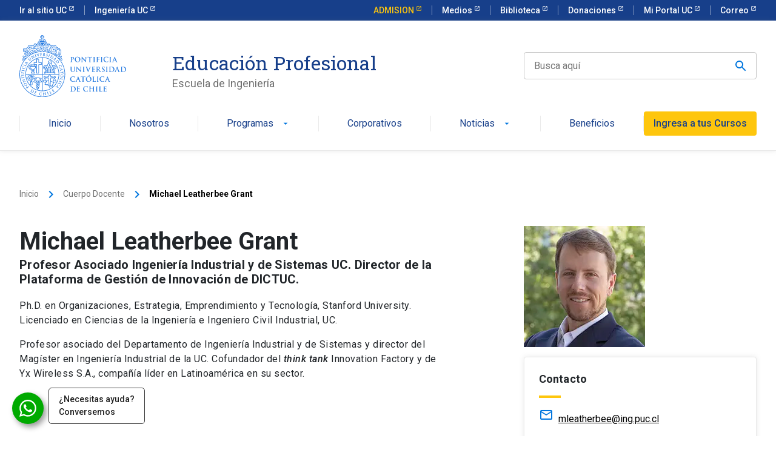

--- FILE ---
content_type: text/html; charset=UTF-8
request_url: https://educacionprofesional.ing.uc.cl/?docente=michael-leatherbee-grant
body_size: 72678
content:
<!doctype html>
<html lang="es">


<head>
	<meta charset="UTF-8">
	<meta name="viewport" content="width=device-width, initial-scale=1">
	<title>Michael Leatherbee Grant - Ingeniería UC Educación Profesional</title>
	<link rel="profile" href="https://gmpg.org/xfn/11">

	<meta name='robots' content='index, follow, max-image-preview:large, max-snippet:-1, max-video-preview:-1' />

	<!-- This site is optimized with the Yoast SEO Premium plugin v26.6 (Yoast SEO v26.6) - https://yoast.com/wordpress/plugins/seo/ -->
	<link rel="canonical" href="https://educacionprofesional.ing.uc.cl/?docente=michael-leatherbee-grant" />
	<meta property="og:locale" content="es_ES" />
	<meta property="og:type" content="article" />
	<meta property="og:title" content="Michael Leatherbee Grant" />
	<meta property="og:url" content="https://educacionprofesional.ing.uc.cl/?docente=michael-leatherbee-grant" />
	<meta property="og:site_name" content="Ingeniería UC Educación Profesional" />
	<meta property="article:publisher" content="https://www.facebook.com/EP.IngenieriaUC/" />
	<meta property="article:modified_time" content="2025-02-13T19:43:22+00:00" />
	<meta property="og:image" content="https://educacionprofesional.ing.uc.cl/app/uploads/2017/02/Michael-Leatherbee-Grant.webp" />
	<meta property="og:image:width" content="200" />
	<meta property="og:image:height" content="200" />
	<meta property="og:image:type" content="image/webp" />
	<meta name="twitter:card" content="summary_large_image" />
	<meta name="twitter:site" content="@EP_IngenieriaUC" />
	<script type="application/ld+json" class="yoast-schema-graph">{"@context":"https://schema.org","@graph":[{"@type":"WebPage","@id":"https://educacionprofesional.ing.uc.cl/?docente=michael-leatherbee-grant","url":"https://educacionprofesional.ing.uc.cl/?docente=michael-leatherbee-grant","name":"Michael Leatherbee Grant - Ingeniería UC Educación Profesional","isPartOf":{"@id":"https://educacionprofesional.ing.uc.cl/#website"},"primaryImageOfPage":{"@id":"https://educacionprofesional.ing.uc.cl/?docente=michael-leatherbee-grant#primaryimage"},"image":{"@id":"https://educacionprofesional.ing.uc.cl/?docente=michael-leatherbee-grant#primaryimage"},"thumbnailUrl":"https://educacionprofesional.ing.uc.cl/app/uploads/2017/02/Michael-Leatherbee-Grant.webp","datePublished":"2017-02-09T01:10:53+00:00","dateModified":"2025-02-13T19:43:22+00:00","breadcrumb":{"@id":"https://educacionprofesional.ing.uc.cl/?docente=michael-leatherbee-grant#breadcrumb"},"inLanguage":"es","potentialAction":[{"@type":"ReadAction","target":["https://educacionprofesional.ing.uc.cl/?docente=michael-leatherbee-grant"]}]},{"@type":"ImageObject","inLanguage":"es","@id":"https://educacionprofesional.ing.uc.cl/?docente=michael-leatherbee-grant#primaryimage","url":"https://educacionprofesional.ing.uc.cl/app/uploads/2017/02/Michael-Leatherbee-Grant.webp","contentUrl":"https://educacionprofesional.ing.uc.cl/app/uploads/2017/02/Michael-Leatherbee-Grant.webp","width":200,"height":200},{"@type":"BreadcrumbList","@id":"https://educacionprofesional.ing.uc.cl/?docente=michael-leatherbee-grant#breadcrumb","itemListElement":[{"@type":"ListItem","position":1,"name":"Home","item":"https://educacionprofesional.ing.uc.cl/"},{"@type":"ListItem","position":2,"name":"Michael Leatherbee Grant"}]},{"@type":"WebSite","@id":"https://educacionprofesional.ing.uc.cl/#website","url":"https://educacionprofesional.ing.uc.cl/","name":"Ingeniería UC Educación Profesional","description":"Diplomados y Cursos de Ingeniería UC","publisher":{"@id":"https://educacionprofesional.ing.uc.cl/#organization"},"potentialAction":[{"@type":"SearchAction","target":{"@type":"EntryPoint","urlTemplate":"https://educacionprofesional.ing.uc.cl/?s={search_term_string}"},"query-input":{"@type":"PropertyValueSpecification","valueRequired":true,"valueName":"search_term_string"}}],"inLanguage":"es"},{"@type":"Organization","@id":"https://educacionprofesional.ing.uc.cl/#organization","name":"Educación Profesional de la Escuela de Ingeniería, Pontificia Universidad Católica de Chile","alternateName":"Educación Profesional Ingeniería UC","url":"https://educacionprofesional.ing.uc.cl/","logo":{"@type":"ImageObject","inLanguage":"es","@id":"https://educacionprofesional.ing.uc.cl/#/schema/logo/image/","url":"https://educacionprofesional.ing.uc.cl/app/uploads/2025/06/uc-escudo-25.png","contentUrl":"https://educacionprofesional.ing.uc.cl/app/uploads/2025/06/uc-escudo-25.png","width":696,"height":696,"caption":"Educación Profesional de la Escuela de Ingeniería, Pontificia Universidad Católica de Chile"},"image":{"@id":"https://educacionprofesional.ing.uc.cl/#/schema/logo/image/"},"sameAs":["https://www.facebook.com/EP.IngenieriaUC/","https://x.com/EP_IngenieriaUC","https://www.instagram.com/ep.ingenieriauc/","https://www.linkedin.com/company/educacin-profesional-de-ingeniera-uc/","https://www.youtube.com/channel/UC8wCQ_uXOcZszBF048bIS-Q?view_as=subscriber","https://www.tiktok.com/@ep.ingenieriauc","https://open.spotify.com/show/13msADmbsNcI3nBPTULmHB?si=5639d22fbe3d4832"],"description":"Educación Profesional de la Escuela de Ingeniería, Pontificia Universidad Católica de Chile"}]}</script>
	<!-- / Yoast SEO Premium plugin. -->


<script type='application/javascript'  id='pys-version-script'>console.log('PixelYourSite Free version 11.1.5');</script>
<link rel="alternate" title="oEmbed (JSON)" type="application/json+oembed" href="https://educacionprofesional.ing.uc.cl/wp-json/oembed/1.0/embed?url=https%3A%2F%2Feducacionprofesional.ing.uc.cl%2F%3Fdocente%3Dmichael-leatherbee-grant" />
<link rel="alternate" title="oEmbed (XML)" type="text/xml+oembed" href="https://educacionprofesional.ing.uc.cl/wp-json/oembed/1.0/embed?url=https%3A%2F%2Feducacionprofesional.ing.uc.cl%2F%3Fdocente%3Dmichael-leatherbee-grant&#038;format=xml" />
<style id='wp-img-auto-sizes-contain-inline-css' type='text/css'>
img:is([sizes=auto i],[sizes^="auto," i]){contain-intrinsic-size:3000px 1500px}
/*# sourceURL=wp-img-auto-sizes-contain-inline-css */
</style>
<style id='wp-block-library-inline-css' type='text/css'>
:root{--wp-block-synced-color:#7a00df;--wp-block-synced-color--rgb:122,0,223;--wp-bound-block-color:var(--wp-block-synced-color);--wp-editor-canvas-background:#ddd;--wp-admin-theme-color:#007cba;--wp-admin-theme-color--rgb:0,124,186;--wp-admin-theme-color-darker-10:#006ba1;--wp-admin-theme-color-darker-10--rgb:0,107,160.5;--wp-admin-theme-color-darker-20:#005a87;--wp-admin-theme-color-darker-20--rgb:0,90,135;--wp-admin-border-width-focus:2px}@media (min-resolution:192dpi){:root{--wp-admin-border-width-focus:1.5px}}.wp-element-button{cursor:pointer}:root .has-very-light-gray-background-color{background-color:#eee}:root .has-very-dark-gray-background-color{background-color:#313131}:root .has-very-light-gray-color{color:#eee}:root .has-very-dark-gray-color{color:#313131}:root .has-vivid-green-cyan-to-vivid-cyan-blue-gradient-background{background:linear-gradient(135deg,#00d084,#0693e3)}:root .has-purple-crush-gradient-background{background:linear-gradient(135deg,#34e2e4,#4721fb 50%,#ab1dfe)}:root .has-hazy-dawn-gradient-background{background:linear-gradient(135deg,#faaca8,#dad0ec)}:root .has-subdued-olive-gradient-background{background:linear-gradient(135deg,#fafae1,#67a671)}:root .has-atomic-cream-gradient-background{background:linear-gradient(135deg,#fdd79a,#004a59)}:root .has-nightshade-gradient-background{background:linear-gradient(135deg,#330968,#31cdcf)}:root .has-midnight-gradient-background{background:linear-gradient(135deg,#020381,#2874fc)}:root{--wp--preset--font-size--normal:16px;--wp--preset--font-size--huge:42px}.has-regular-font-size{font-size:1em}.has-larger-font-size{font-size:2.625em}.has-normal-font-size{font-size:var(--wp--preset--font-size--normal)}.has-huge-font-size{font-size:var(--wp--preset--font-size--huge)}.has-text-align-center{text-align:center}.has-text-align-left{text-align:left}.has-text-align-right{text-align:right}.has-fit-text{white-space:nowrap!important}#end-resizable-editor-section{display:none}.aligncenter{clear:both}.items-justified-left{justify-content:flex-start}.items-justified-center{justify-content:center}.items-justified-right{justify-content:flex-end}.items-justified-space-between{justify-content:space-between}.screen-reader-text{border:0;clip-path:inset(50%);height:1px;margin:-1px;overflow:hidden;padding:0;position:absolute;width:1px;word-wrap:normal!important}.screen-reader-text:focus{background-color:#ddd;clip-path:none;color:#444;display:block;font-size:1em;height:auto;left:5px;line-height:normal;padding:15px 23px 14px;text-decoration:none;top:5px;width:auto;z-index:100000}html :where(.has-border-color){border-style:solid}html :where([style*=border-top-color]){border-top-style:solid}html :where([style*=border-right-color]){border-right-style:solid}html :where([style*=border-bottom-color]){border-bottom-style:solid}html :where([style*=border-left-color]){border-left-style:solid}html :where([style*=border-width]){border-style:solid}html :where([style*=border-top-width]){border-top-style:solid}html :where([style*=border-right-width]){border-right-style:solid}html :where([style*=border-bottom-width]){border-bottom-style:solid}html :where([style*=border-left-width]){border-left-style:solid}html :where(img[class*=wp-image-]){height:auto;max-width:100%}:where(figure){margin:0 0 1em}html :where(.is-position-sticky){--wp-admin--admin-bar--position-offset:var(--wp-admin--admin-bar--height,0px)}@media screen and (max-width:600px){html :where(.is-position-sticky){--wp-admin--admin-bar--position-offset:0px}}

/*# sourceURL=wp-block-library-inline-css */
</style><style id='global-styles-inline-css' type='text/css'>
:root{--wp--preset--aspect-ratio--square: 1;--wp--preset--aspect-ratio--4-3: 4/3;--wp--preset--aspect-ratio--3-4: 3/4;--wp--preset--aspect-ratio--3-2: 3/2;--wp--preset--aspect-ratio--2-3: 2/3;--wp--preset--aspect-ratio--16-9: 16/9;--wp--preset--aspect-ratio--9-16: 9/16;--wp--preset--color--black: #000000;--wp--preset--color--cyan-bluish-gray: #abb8c3;--wp--preset--color--white: #ffffff;--wp--preset--color--pale-pink: #f78da7;--wp--preset--color--vivid-red: #cf2e2e;--wp--preset--color--luminous-vivid-orange: #ff6900;--wp--preset--color--luminous-vivid-amber: #fcb900;--wp--preset--color--light-green-cyan: #7bdcb5;--wp--preset--color--vivid-green-cyan: #00d084;--wp--preset--color--pale-cyan-blue: #8ed1fc;--wp--preset--color--vivid-cyan-blue: #0693e3;--wp--preset--color--vivid-purple: #9b51e0;--wp--preset--gradient--vivid-cyan-blue-to-vivid-purple: linear-gradient(135deg,rgb(6,147,227) 0%,rgb(155,81,224) 100%);--wp--preset--gradient--light-green-cyan-to-vivid-green-cyan: linear-gradient(135deg,rgb(122,220,180) 0%,rgb(0,208,130) 100%);--wp--preset--gradient--luminous-vivid-amber-to-luminous-vivid-orange: linear-gradient(135deg,rgb(252,185,0) 0%,rgb(255,105,0) 100%);--wp--preset--gradient--luminous-vivid-orange-to-vivid-red: linear-gradient(135deg,rgb(255,105,0) 0%,rgb(207,46,46) 100%);--wp--preset--gradient--very-light-gray-to-cyan-bluish-gray: linear-gradient(135deg,rgb(238,238,238) 0%,rgb(169,184,195) 100%);--wp--preset--gradient--cool-to-warm-spectrum: linear-gradient(135deg,rgb(74,234,220) 0%,rgb(151,120,209) 20%,rgb(207,42,186) 40%,rgb(238,44,130) 60%,rgb(251,105,98) 80%,rgb(254,248,76) 100%);--wp--preset--gradient--blush-light-purple: linear-gradient(135deg,rgb(255,206,236) 0%,rgb(152,150,240) 100%);--wp--preset--gradient--blush-bordeaux: linear-gradient(135deg,rgb(254,205,165) 0%,rgb(254,45,45) 50%,rgb(107,0,62) 100%);--wp--preset--gradient--luminous-dusk: linear-gradient(135deg,rgb(255,203,112) 0%,rgb(199,81,192) 50%,rgb(65,88,208) 100%);--wp--preset--gradient--pale-ocean: linear-gradient(135deg,rgb(255,245,203) 0%,rgb(182,227,212) 50%,rgb(51,167,181) 100%);--wp--preset--gradient--electric-grass: linear-gradient(135deg,rgb(202,248,128) 0%,rgb(113,206,126) 100%);--wp--preset--gradient--midnight: linear-gradient(135deg,rgb(2,3,129) 0%,rgb(40,116,252) 100%);--wp--preset--font-size--small: 13px;--wp--preset--font-size--medium: 20px;--wp--preset--font-size--large: 36px;--wp--preset--font-size--x-large: 42px;--wp--preset--spacing--20: 0.44rem;--wp--preset--spacing--30: 0.67rem;--wp--preset--spacing--40: 1rem;--wp--preset--spacing--50: 1.5rem;--wp--preset--spacing--60: 2.25rem;--wp--preset--spacing--70: 3.38rem;--wp--preset--spacing--80: 5.06rem;--wp--preset--shadow--natural: 6px 6px 9px rgba(0, 0, 0, 0.2);--wp--preset--shadow--deep: 12px 12px 50px rgba(0, 0, 0, 0.4);--wp--preset--shadow--sharp: 6px 6px 0px rgba(0, 0, 0, 0.2);--wp--preset--shadow--outlined: 6px 6px 0px -3px rgb(255, 255, 255), 6px 6px rgb(0, 0, 0);--wp--preset--shadow--crisp: 6px 6px 0px rgb(0, 0, 0);}:where(.is-layout-flex){gap: 0.5em;}:where(.is-layout-grid){gap: 0.5em;}body .is-layout-flex{display: flex;}.is-layout-flex{flex-wrap: wrap;align-items: center;}.is-layout-flex > :is(*, div){margin: 0;}body .is-layout-grid{display: grid;}.is-layout-grid > :is(*, div){margin: 0;}:where(.wp-block-columns.is-layout-flex){gap: 2em;}:where(.wp-block-columns.is-layout-grid){gap: 2em;}:where(.wp-block-post-template.is-layout-flex){gap: 1.25em;}:where(.wp-block-post-template.is-layout-grid){gap: 1.25em;}.has-black-color{color: var(--wp--preset--color--black) !important;}.has-cyan-bluish-gray-color{color: var(--wp--preset--color--cyan-bluish-gray) !important;}.has-white-color{color: var(--wp--preset--color--white) !important;}.has-pale-pink-color{color: var(--wp--preset--color--pale-pink) !important;}.has-vivid-red-color{color: var(--wp--preset--color--vivid-red) !important;}.has-luminous-vivid-orange-color{color: var(--wp--preset--color--luminous-vivid-orange) !important;}.has-luminous-vivid-amber-color{color: var(--wp--preset--color--luminous-vivid-amber) !important;}.has-light-green-cyan-color{color: var(--wp--preset--color--light-green-cyan) !important;}.has-vivid-green-cyan-color{color: var(--wp--preset--color--vivid-green-cyan) !important;}.has-pale-cyan-blue-color{color: var(--wp--preset--color--pale-cyan-blue) !important;}.has-vivid-cyan-blue-color{color: var(--wp--preset--color--vivid-cyan-blue) !important;}.has-vivid-purple-color{color: var(--wp--preset--color--vivid-purple) !important;}.has-black-background-color{background-color: var(--wp--preset--color--black) !important;}.has-cyan-bluish-gray-background-color{background-color: var(--wp--preset--color--cyan-bluish-gray) !important;}.has-white-background-color{background-color: var(--wp--preset--color--white) !important;}.has-pale-pink-background-color{background-color: var(--wp--preset--color--pale-pink) !important;}.has-vivid-red-background-color{background-color: var(--wp--preset--color--vivid-red) !important;}.has-luminous-vivid-orange-background-color{background-color: var(--wp--preset--color--luminous-vivid-orange) !important;}.has-luminous-vivid-amber-background-color{background-color: var(--wp--preset--color--luminous-vivid-amber) !important;}.has-light-green-cyan-background-color{background-color: var(--wp--preset--color--light-green-cyan) !important;}.has-vivid-green-cyan-background-color{background-color: var(--wp--preset--color--vivid-green-cyan) !important;}.has-pale-cyan-blue-background-color{background-color: var(--wp--preset--color--pale-cyan-blue) !important;}.has-vivid-cyan-blue-background-color{background-color: var(--wp--preset--color--vivid-cyan-blue) !important;}.has-vivid-purple-background-color{background-color: var(--wp--preset--color--vivid-purple) !important;}.has-black-border-color{border-color: var(--wp--preset--color--black) !important;}.has-cyan-bluish-gray-border-color{border-color: var(--wp--preset--color--cyan-bluish-gray) !important;}.has-white-border-color{border-color: var(--wp--preset--color--white) !important;}.has-pale-pink-border-color{border-color: var(--wp--preset--color--pale-pink) !important;}.has-vivid-red-border-color{border-color: var(--wp--preset--color--vivid-red) !important;}.has-luminous-vivid-orange-border-color{border-color: var(--wp--preset--color--luminous-vivid-orange) !important;}.has-luminous-vivid-amber-border-color{border-color: var(--wp--preset--color--luminous-vivid-amber) !important;}.has-light-green-cyan-border-color{border-color: var(--wp--preset--color--light-green-cyan) !important;}.has-vivid-green-cyan-border-color{border-color: var(--wp--preset--color--vivid-green-cyan) !important;}.has-pale-cyan-blue-border-color{border-color: var(--wp--preset--color--pale-cyan-blue) !important;}.has-vivid-cyan-blue-border-color{border-color: var(--wp--preset--color--vivid-cyan-blue) !important;}.has-vivid-purple-border-color{border-color: var(--wp--preset--color--vivid-purple) !important;}.has-vivid-cyan-blue-to-vivid-purple-gradient-background{background: var(--wp--preset--gradient--vivid-cyan-blue-to-vivid-purple) !important;}.has-light-green-cyan-to-vivid-green-cyan-gradient-background{background: var(--wp--preset--gradient--light-green-cyan-to-vivid-green-cyan) !important;}.has-luminous-vivid-amber-to-luminous-vivid-orange-gradient-background{background: var(--wp--preset--gradient--luminous-vivid-amber-to-luminous-vivid-orange) !important;}.has-luminous-vivid-orange-to-vivid-red-gradient-background{background: var(--wp--preset--gradient--luminous-vivid-orange-to-vivid-red) !important;}.has-very-light-gray-to-cyan-bluish-gray-gradient-background{background: var(--wp--preset--gradient--very-light-gray-to-cyan-bluish-gray) !important;}.has-cool-to-warm-spectrum-gradient-background{background: var(--wp--preset--gradient--cool-to-warm-spectrum) !important;}.has-blush-light-purple-gradient-background{background: var(--wp--preset--gradient--blush-light-purple) !important;}.has-blush-bordeaux-gradient-background{background: var(--wp--preset--gradient--blush-bordeaux) !important;}.has-luminous-dusk-gradient-background{background: var(--wp--preset--gradient--luminous-dusk) !important;}.has-pale-ocean-gradient-background{background: var(--wp--preset--gradient--pale-ocean) !important;}.has-electric-grass-gradient-background{background: var(--wp--preset--gradient--electric-grass) !important;}.has-midnight-gradient-background{background: var(--wp--preset--gradient--midnight) !important;}.has-small-font-size{font-size: var(--wp--preset--font-size--small) !important;}.has-medium-font-size{font-size: var(--wp--preset--font-size--medium) !important;}.has-large-font-size{font-size: var(--wp--preset--font-size--large) !important;}.has-x-large-font-size{font-size: var(--wp--preset--font-size--x-large) !important;}
/*# sourceURL=global-styles-inline-css */
</style>

<style id='classic-theme-styles-inline-css' type='text/css'>
/*! This file is auto-generated */
.wp-block-button__link{color:#fff;background-color:#32373c;border-radius:9999px;box-shadow:none;text-decoration:none;padding:calc(.667em + 2px) calc(1.333em + 2px);font-size:1.125em}.wp-block-file__button{background:#32373c;color:#fff;text-decoration:none}
/*# sourceURL=/wp-includes/css/classic-themes.min.css */
</style>
<link rel='stylesheet' id='educacion-profesional-style-css' href='https://educacionprofesional.ing.uc.cl/app/themes/educacion-profesional/style.css?ver=6.9' type='text/css' media='all' />
<link rel='stylesheet' id='child-style-css' href='https://educacionprofesional.ing.uc.cl/app/themes/educacion-profesional-child/style.css?ver=1.0.0' type='text/css' media='all' />
<link rel='stylesheet' id='build-style-css' href='https://educacionprofesional.ing.uc.cl/app/themes/educacion-profesional/build/index.css?ver=1.0' type='text/css' media='all' />
<script type="text/javascript" id="jquery-core-js-extra">
/* <![CDATA[ */
var pysFacebookRest = {"restApiUrl":"https://educacionprofesional.ing.uc.cl/wp-json/pys-facebook/v1/event","debug":""};
//# sourceURL=jquery-core-js-extra
/* ]]> */
</script>
<script type="text/javascript" src="https://educacionprofesional.ing.uc.cl/wp/wp-includes/js/jquery/jquery.min.js?ver=3.7.1" id="jquery-core-js"></script>
<script type="text/javascript" src="https://educacionprofesional.ing.uc.cl/wp/wp-includes/js/jquery/jquery-migrate.min.js?ver=3.4.1" id="jquery-migrate-js"></script>
<script type="text/javascript" src="https://educacionprofesional.ing.uc.cl/app/plugins/pixelyoursite/dist/scripts/jquery.bind-first-0.2.3.min.js?ver=0.2.3" id="jquery-bind-first-js"></script>
<script type="text/javascript" src="https://educacionprofesional.ing.uc.cl/app/plugins/pixelyoursite/dist/scripts/js.cookie-2.1.3.min.js?ver=2.1.3" id="js-cookie-pys-js"></script>
<script type="text/javascript" src="https://educacionprofesional.ing.uc.cl/app/plugins/pixelyoursite/dist/scripts/tld.min.js?ver=2.3.1" id="js-tld-js"></script>
<script type="text/javascript" id="pys-js-extra">
/* <![CDATA[ */
var pysOptions = {"staticEvents":{"facebook":{"init_event":[{"delay":0,"type":"static","ajaxFire":false,"name":"PageView","pixelIds":["1239147619475595"],"eventID":"4fa479dc-857f-4a66-abfc-fe052e2de89a","params":{"page_title":"Michael Leatherbee Grant","post_type":"docente","post_id":10763,"plugin":"PixelYourSite","user_role":"guest","event_url":"educacionprofesional.ing.uc.cl/"},"e_id":"init_event","ids":[],"hasTimeWindow":false,"timeWindow":0,"woo_order":"","edd_order":""}]}},"dynamicEvents":{"automatic_event_form":{"facebook":{"delay":0,"type":"dyn","name":"Form","pixelIds":["1239147619475595"],"eventID":"fb9cd2c7-e40b-4d67-ad31-feb50e0ed60e","params":{"page_title":"Michael Leatherbee Grant","post_type":"docente","post_id":10763,"plugin":"PixelYourSite","user_role":"guest","event_url":"educacionprofesional.ing.uc.cl/"},"e_id":"automatic_event_form","ids":[],"hasTimeWindow":false,"timeWindow":0,"woo_order":"","edd_order":""}},"automatic_event_scroll":{"facebook":{"delay":0,"type":"dyn","name":"PageScroll","scroll_percent":30,"pixelIds":["1239147619475595"],"eventID":"0ef2f80d-2e40-456d-9829-7d7b3a50b32d","params":{"page_title":"Michael Leatherbee Grant","post_type":"docente","post_id":10763,"plugin":"PixelYourSite","user_role":"guest","event_url":"educacionprofesional.ing.uc.cl/"},"e_id":"automatic_event_scroll","ids":[],"hasTimeWindow":false,"timeWindow":0,"woo_order":"","edd_order":""}},"automatic_event_time_on_page":{"facebook":{"delay":0,"type":"dyn","name":"TimeOnPage","time_on_page":30,"pixelIds":["1239147619475595"],"eventID":"aa466cdf-3b02-40bc-9251-ad9ac2bd2a9d","params":{"page_title":"Michael Leatherbee Grant","post_type":"docente","post_id":10763,"plugin":"PixelYourSite","user_role":"guest","event_url":"educacionprofesional.ing.uc.cl/"},"e_id":"automatic_event_time_on_page","ids":[],"hasTimeWindow":false,"timeWindow":0,"woo_order":"","edd_order":""}}},"triggerEvents":[],"triggerEventTypes":[],"facebook":{"pixelIds":["1239147619475595"],"advancedMatching":[],"advancedMatchingEnabled":true,"removeMetadata":false,"wooVariableAsSimple":false,"serverApiEnabled":true,"wooCRSendFromServer":false,"send_external_id":null,"enabled_medical":false,"do_not_track_medical_param":["event_url","post_title","page_title","landing_page","content_name","categories","category_name","tags"],"meta_ldu":false},"debug":"","siteUrl":"https://educacionprofesional.ing.uc.cl/wp","ajaxUrl":"https://educacionprofesional.ing.uc.cl/wp/wp-admin/admin-ajax.php","ajax_event":"c9a7d9b0db","enable_remove_download_url_param":"1","cookie_duration":"7","last_visit_duration":"60","enable_success_send_form":"","ajaxForServerEvent":"1","ajaxForServerStaticEvent":"1","useSendBeacon":"1","send_external_id":"1","external_id_expire":"180","track_cookie_for_subdomains":"1","google_consent_mode":"1","gdpr":{"ajax_enabled":false,"all_disabled_by_api":false,"facebook_disabled_by_api":false,"analytics_disabled_by_api":false,"google_ads_disabled_by_api":false,"pinterest_disabled_by_api":false,"bing_disabled_by_api":false,"reddit_disabled_by_api":false,"externalID_disabled_by_api":false,"facebook_prior_consent_enabled":true,"analytics_prior_consent_enabled":true,"google_ads_prior_consent_enabled":null,"pinterest_prior_consent_enabled":true,"bing_prior_consent_enabled":true,"cookiebot_integration_enabled":false,"cookiebot_facebook_consent_category":"marketing","cookiebot_analytics_consent_category":"statistics","cookiebot_tiktok_consent_category":"marketing","cookiebot_google_ads_consent_category":"marketing","cookiebot_pinterest_consent_category":"marketing","cookiebot_bing_consent_category":"marketing","consent_magic_integration_enabled":false,"real_cookie_banner_integration_enabled":false,"cookie_notice_integration_enabled":false,"cookie_law_info_integration_enabled":false,"analytics_storage":{"enabled":true,"value":"granted","filter":false},"ad_storage":{"enabled":true,"value":"granted","filter":false},"ad_user_data":{"enabled":true,"value":"granted","filter":false},"ad_personalization":{"enabled":true,"value":"granted","filter":false}},"cookie":{"disabled_all_cookie":false,"disabled_start_session_cookie":false,"disabled_advanced_form_data_cookie":false,"disabled_landing_page_cookie":false,"disabled_first_visit_cookie":false,"disabled_trafficsource_cookie":false,"disabled_utmTerms_cookie":false,"disabled_utmId_cookie":false},"tracking_analytics":{"TrafficSource":"direct","TrafficLanding":"undefined","TrafficUtms":[],"TrafficUtmsId":[]},"GATags":{"ga_datalayer_type":"default","ga_datalayer_name":"dataLayerPYS"},"woo":{"enabled":false},"edd":{"enabled":false},"cache_bypass":"1768740939"};
//# sourceURL=pys-js-extra
/* ]]> */
</script>
<script type="text/javascript" src="https://educacionprofesional.ing.uc.cl/app/plugins/pixelyoursite/dist/scripts/public.js?ver=11.1.5" id="pys-js"></script>
<link rel="https://api.w.org/" href="https://educacionprofesional.ing.uc.cl/wp-json/" /><link rel="alternate" title="JSON" type="application/json" href="https://educacionprofesional.ing.uc.cl/wp-json/wp/v2/docente/10763" /><link rel="EditURI" type="application/rsd+xml" title="RSD" href="https://educacionprofesional.ing.uc.cl/wp/xmlrpc.php?rsd" />
<link rel='shortlink' href='https://educacionprofesional.ing.uc.cl/?p=10763' />
<link rel="icon" href="https://educacionprofesional.ing.uc.cl/app/uploads/2024/10/uc-escudo-150x150.png" sizes="32x32" />
<link rel="icon" href="https://educacionprofesional.ing.uc.cl/app/uploads/2024/10/uc-escudo-300x300.png" sizes="192x192" />
<link rel="apple-touch-icon" href="https://educacionprofesional.ing.uc.cl/app/uploads/2024/10/uc-escudo-300x300.png" />
<meta name="msapplication-TileImage" content="https://educacionprofesional.ing.uc.cl/app/uploads/2024/10/uc-escudo-300x300.png" />

	<!-- Additional Scripts -->
						<!-- Google Tag Manager -->
<script>(function(w,d,s,l,i){w[l]=w[l]||[];w[l].push({'gtm.start':
new Date().getTime(),event:'gtm.js'});var f=d.getElementsByTagName(s)[0],
j=d.createElement(s),dl=l!='dataLayer'?'&l='+l:'';j.async=true;j.src=
'https://www.googletagmanager.com/gtm.js?id='+i+dl;f.parentNode.insertBefore(j,f);
})(window,document,'script','dataLayer','GTM-P5MLSRQ');</script>
<!-- End Google Tag Manager -->					<!-- Clarity tracking code for https://educacionprofesional.ing.uc.cl/ -->
<script>
    (function(c,l,a,r,i,t,y){
        c[a]=c[a]||function(){(c[a].q=c[a].q||[]).push(arguments)};
        t=l.createElement(r);t.async=1;t.src="https://www.clarity.ms/tag/"+i+"?ref=bwt";
        y=l.getElementsByTagName(r)[0];y.parentNode.insertBefore(t,y);
    })(window, document, "clarity", "script", "ijeyopfzw8");
</script>			</head>

<body class="wp-singular docente-template-default single single-docente postid-10763 wp-theme-educacion-profesional wp-child-theme-educacion-profesional-child">

	<header class="uc-header">
		<nav class="uc-top-bar">
			<div class="container">
				<div class="top-bar_mobile-logo d-block d-lg-none">
					<img src="https://kit-digital-uc-prod.s3.amazonaws.com/assets/logo-uc-comprimido.svg" alt="Logo UC" class="img-fluid">
				</div>
				<div class="top-bar_links justify-content-between d-none d-lg-flex">
					<ul class="top-bar_links">
													<li class="">
								<a href="https://www.uc.cl/" target="_blank" class="text-size--sm external">
									Ir al sitio UC								</a>
							</li>
													<li class="">
								<a href="https://www.ing.puc.cl/" target="_blank" class="text-size--sm external">
									Ingeniería UC								</a>
							</li>
											</ul>
					<ul class="top-bar_links">
													<li class="admission-button-top">
								<a class="text-size--sm external" href="https://admision.uc.cl/" target="_blank">
									ADMISION								</a>
							</li>
													<li class="">
								<a class="text-size--sm external" href="https://www.uc.cl/medios-en-la-uc/" target="_blank">
									Medios								</a>
							</li>
													<li class="">
								<a class="text-size--sm external" href="https://bibliotecas.uc.cl/" target="_blank">
									Biblioteca								</a>
							</li>
													<li class="">
								<a class="text-size--sm external" href="https://donaciones.uc.cl/" target="_blank">
									Donaciones								</a>
							</li>
													<li class="">
								<a class="text-size--sm external" href="https://sso.uc.cl/cas/login" target="_blank">
									Mi Portal UC								</a>
							</li>
													<li class="">
								<a class="text-size--sm external" href="https://webaccess.uc.cl/" target="_blank">
									Correo								</a>
							</li>
											</ul>
				</div>
			</div>
		</nav>
		<nav class="uc-navbar">
			<!-- Menú para versión Escritorio -->
			<div class="container d-none d-lg-block">
				<div class="row align-items-center">
					<div class="col-lg-2">
						<a href="https://educacionprofesional.ing.uc.cl">
							<img src="https://kit-digital-uc-prod.s3.amazonaws.com/assets/escudos/logo-uc-01.svg" alt="Pontificia Universidad Católica de Chile" class="img-fluid w-full" />
						</a>
					</div>
					<div class="col-lg-6 pl-60">
						<a href="https://educacionprofesional.ing.uc.cl" class="h2 text-font--serif text-color--blue mt-24 uc-btn btn-inline">
							Educación Profesional						</a>
						<div class="text-color--gray p-size--lg">
							Escuela de Ingeniería						</div>
					</div>
					<div class="col-lg-4 uc-global-search-filter">
						<form action="https://educacionprofesional.ing.uc.cl/?s=" method="get" class="uc-form uc-filters">
							<div class="uc-form-group no-margin">
								<input id="search" name="s" type="text" class="uc-input-style w-icon search" placeholder="Busca aquí" value="" />
								<button class="uc-btn position-absolute right-0 top-0 h-full px-24">
									<span class="w-icon search"></span>
								</button>
							</div>
							<input type="hidden" name="post_type" value=["diplomado","curso","magister","mooc","post","evento","docente","testimonio"]>
							<input type="hidden" name="page" value="1">
						</form>
						<div class="uc-table-list uc-search-filter_content d-none bg-white flex-column">
							<ul class="uc-table-list_content uc-search-filter_results h-full">
								<!-- Resultados -->
							</ul>
							<div class="uc-search-filter_pagination row justify-content-center">
								<!-- Paginador -->
							</div>
							<button class="uc-search-filter_button uc-btn btn-primary justify-content-center">
								Ver más resultados
							</button>
						</div>
					</div>
				</div>
									<ul class="uc-navbar_nav">
													<li class="nav-item  ">
								<a href="https://educacionprofesional.ing.uc.cl/" class="uc-btn btn-inline">
									Inicio																	</a>
															</li>
													<li class="nav-item  ">
								<a href="https://educacionprofesional.ing.uc.cl/nosotros/" class="uc-btn btn-inline">
									Nosotros																	</a>
															</li>
													<li class="nav-item uc-navbar-dropdown ">
								<a href="#" class="uc-btn btn-inline">
									Programas																			<i class="uc-icon">arrow_drop_down</i>
																	</a>
																	<ul class="uc-navbar-dropdown_menu">
																					<li class="dropdown_item--heading">
												<a href="https://educacionprofesional.ing.uc.cl/cursos/" class="uc-btn">Cursos</a>
											</li>
																					<li class="dropdown_item--heading">
												<a href="https://educacionprofesional.ing.uc.cl/diplomados/" class="uc-btn">Diplomados</a>
											</li>
																					<li class="dropdown_item--heading">
												<a href="https://educacionprofesional.ing.uc.cl/magisteres/" class="uc-btn">Magísteres</a>
											</li>
																					<li class="dropdown_item--heading">
												<a href="https://educacionprofesional.ing.uc.cl/mooc/" class="uc-btn">MOOC</a>
											</li>
																			</ul>
															</li>
													<li class="nav-item  ">
								<a href="https://educacionprofesional.ing.uc.cl/corporativos/" class="uc-btn btn-inline">
									Corporativos																	</a>
															</li>
													<li class="nav-item uc-navbar-dropdown ">
								<a href="#" class="uc-btn btn-inline">
									Noticias																			<i class="uc-icon">arrow_drop_down</i>
																	</a>
																	<ul class="uc-navbar-dropdown_menu">
																					<li class="dropdown_item--heading">
												<a href="https://educacionprofesional.ing.uc.cl/agenda/" class="uc-btn">Agenda</a>
											</li>
																					<li class="dropdown_item--heading">
												<a href="https://educacionprofesional.ing.uc.cl/palabra-experta/" class="uc-btn">Palabra experta</a>
											</li>
																					<li class="dropdown_item--heading">
												<a href="https://educacionprofesional.ing.uc.cl/notas/" class="uc-btn">Notas</a>
											</li>
																			</ul>
															</li>
													<li class="nav-item  ">
								<a href="https://educacionprofesional.ing.uc.cl/beneficios/" class="uc-btn btn-inline">
									Beneficios																	</a>
															</li>
																			<li>
								<a href="https://ep.ingenieriauc.cl/login/" target="_blank" class="uc-btn btn-inline btn-cta">
									Ingresa a tus Cursos								</a>
							</li>
											</ul>
							</div>
			<!-- Menú para versión Móvil -->
			<div class="uc-navbar_mobile navbar_mobile-slide d-block d-lg-none">
				<div class="uc-navbar_mobile-bar navbar-brand">
					<div class="uc-navbar_mobile-logo navbar-light">
						<a href="https://educacionprofesional.ing.uc.cl" class="h3 text-font--serif text-color--blue uc-btn btn-inline">
							Educación Profesional						</a>
						<div class="text-color--gray p-size--sm">
							Escuela de Ingeniería						</div>
					</div>
					<a href="javascript:void(0);" class="uc-navbar_mobile-button">
						<span class="uc-icon"></span>
					</a>
				</div>
				<div class="uc-navbar_mobile-content">
											<ul class="uc-navbar_mobile-list">
															<li class="list-item ">
									<a href="https://educacionprofesional.ing.uc.cl/" class="">
										Inicio																			</a>
																	</li>
															<li class="list-item ">
									<a href="https://educacionprofesional.ing.uc.cl/nosotros/" class="">
										Nosotros																			</a>
																	</li>
															<li class="list-item has-list-children">
									<a href="#" class="list-open">
										Programas																					<i class="uc-icon icon-size--sm">arrow_forward_ios</i>
																			</a>
																			<ul class="list-item list-children z-1">
											<li class="list-item">
												<a href="javascript:void(0);" class="list-close">
													<div class="uc-icon icon-size--sm">arrow_back_ios</div>
													Programas												</a>
											</li>
											<!-- loop de elementos -->
																							<li class="list-item">
													<a href="https://educacionprofesional.ing.uc.cl/cursos/">
														Cursos													</a>
												</li>
																							<li class="list-item">
													<a href="https://educacionprofesional.ing.uc.cl/diplomados/">
														Diplomados													</a>
												</li>
																							<li class="list-item">
													<a href="https://educacionprofesional.ing.uc.cl/magisteres/">
														Magísteres													</a>
												</li>
																							<li class="list-item">
													<a href="https://educacionprofesional.ing.uc.cl/mooc/">
														MOOC													</a>
												</li>
																					</ul>
																	</li>
															<li class="list-item ">
									<a href="https://educacionprofesional.ing.uc.cl/corporativos/" class="">
										Corporativos																			</a>
																	</li>
															<li class="list-item has-list-children">
									<a href="#" class="list-open">
										Noticias																					<i class="uc-icon icon-size--sm">arrow_forward_ios</i>
																			</a>
																			<ul class="list-item list-children z-1">
											<li class="list-item">
												<a href="javascript:void(0);" class="list-close">
													<div class="uc-icon icon-size--sm">arrow_back_ios</div>
													Noticias												</a>
											</li>
											<!-- loop de elementos -->
																							<li class="list-item">
													<a href="https://educacionprofesional.ing.uc.cl/agenda/">
														Agenda													</a>
												</li>
																							<li class="list-item">
													<a href="https://educacionprofesional.ing.uc.cl/palabra-experta/">
														Palabra experta													</a>
												</li>
																							<li class="list-item">
													<a href="https://educacionprofesional.ing.uc.cl/notas/">
														Notas													</a>
												</li>
																					</ul>
																	</li>
															<li class="list-item ">
									<a href="https://educacionprofesional.ing.uc.cl/beneficios/" class="">
										Beneficios																			</a>
																	</li>
													</ul>
													<div class="px-16 my-16">
								<a href="https://ep.ingenieriauc.cl/login/" target="_blank" class="uc-btn btn-inline btn-cta w-full">
									Ingresa a tus Cursos								</a>
							</div>
																<div class="uc-mobile-search-filter px-16">
						<form action="https://educacionprofesional.ing.uc.cl/?s=" method="get" class="uc-form uc-filters px-16 my-16">
							<div class="uc-form-group no-margin">
								<input id="search_mobile" name="s" type="text" class="uc-input-style w-icon search" placeholder="Busca aquí" value="" />
								<button class="uc-btn position-absolute right-0 top-0 h-full px-24">
									<span class="w-icon search"></span>
								</button>
							</div>
							<input type="hidden" name="post_type" value=["diplomado","curso","magister","mooc","post","evento","docente","testimonio"]>
							<input type="hidden" name="page" value="1">
						</form>
						<div class="uc-table-list uc-search-filter_content d-none bg-white flex-column">
							<ul class="uc-table-list_content uc-search-filter_results h-full">
								<!-- Resultados -->
							</ul>
							<div class="uc-search-filter_pagination row justify-content-center">
								<!-- Paginador -->
							</div>
							<button class="uc-search-filter_button uc-btn btn-primary justify-content-center">
								Ver más resultados
							</button>
						</div>
					</div>
				</div>
			</div>
		</nav>
	</header><main>
    <section>
        <div class="container mt-60">
            <ol role="navigation" aria-label="Estás aquí:" class="uc-breadcrumb my-32">
                <li class="uc-breadcrumb_item">
                    <a href="https://educacionprofesional.ing.uc.cl">Inicio</a>
                    <i class="uc-icon">keyboard_arrow_right</i>
                </li>
                <li class="uc-breadcrumb_item nowrap">
                    <a href="https://educacionprofesional.ing.uc.cl/cuerpo-docente/">Cuerpo Docente</a>
                    <i class="uc-icon">keyboard_arrow_right</i>
                </li>
                <li class="uc-breadcrumb_item current line-clamp-1">
                    Michael Leatherbee Grant                </li>
            </ol>
        </div>
    </section>

    <article>
        <div class="container my-40">
                        <section>
    <div class="row justify-content-between">
        <div class="col-lg-7">
            <h1>Michael Leatherbee Grant</h1>
                            <h4 class="mb-20">Profesor Asociado Ingeniería Industrial y de Sistemas UC. Director de la Plataforma de Gestión de Innovación de DICTUC.</h4>
                                                    <p>Ph.D. en Organizaciones, Estrategia, Emprendimiento y Tecnología, Stanford University. Licenciado en Ciencias de la Ingeniería e Ingeniero Civil Industrial, UC.</p>
<p>Profesor asociado del Departamento de Ingeniería Industrial y de Sistemas y director del Magíster en Ingeniería Industrial de la UC. Cofundador del <em>think tank</em> Innovation Factory y de Yx Wireless S.A., compañía líder en Latinoamérica en su sector.</p>
                    </div>
        <div class="col-lg-4">
                            <img class="img-fluid" src="https://educacionprofesional.ing.uc.cl/app/uploads/2017/02/Michael-Leatherbee-Grant.webp" alt="" title="Michael-Leatherbee-Grant" loading="lazy" />
                                        <div class="uc-card my-16">
                    <div class="uc-card_body">
                        <h5>Contacto</h5>
                        <div class="uc-text-divider divider-secondary my-16"></div>
                                                    <div class="mb-16">
                                <i class="uc-icon mr-4">mail_outline</i>
                                <a href="mailto:mleatherbee@ing.puc.cl" target="_blank" class="color-black">mleatherbee@ing.puc.cl</a>
                            </div>
                                                                                            </div>
                </div>
                    </div>
    </div>
</section>
            <hr class="uc-hr my-60" />
        </div>
    </article>

            <section id="programas-relacionados">
        <div class="container my-48">
            <div class="row align-items-center">
                                    <div class="order-first col-lg-12">
                        <div class="heading-container">
                            <h2>Programas relacionados</h2>
                            <div class="uc-heading-decoration"></div>
                        </div>
                    </div>
                                                                                    <div class="col-lg-12">
                        <div class="uc-carousel-cards" data-carousel="uc-carousel-cards-programas-relacionados" data-type="cards" data-items="3" data-sm-items="2" data-slideby="1" data-loop="false" data-controls="true" data-speed="500" data-autoplay-text="true" data-prev-button=".carousel-controls--programas-relacionados .prev" data-next-button=".carousel-controls--programas-relacionados .next" data-counter="true" data-track="false">
                            <div class="d-flex uc-carousel-cards-programas-relacionados">
                                                                                                        <div class="item h-auto d-flex align-items-center justify-content-center">
                                        <div class="uc-card card-type--vertical w-full h-full">
            <img src="https://educacionprofesional.ing.uc.cl/app/uploads/2024/01/diplomado-Avanzado-Evaluacion-gestion-financiera-mii-0124.webp" alt="Diplomado Avanzado en Evaluación y gestión financiera (MII)" title="Diplomado Avanzado en Evaluación y gestión financiera (MII)" class="uc-card-img">
            <div class="uc-card_body">
        <a href="https://educacionprofesional.ing.uc.cl/?diplomado=diplomado-avanzado-en-evaluacion-y-gestion-financiera-mii" target="_self" class="color-black uc-btn">
            <h4>Diplomado Avanzado en Evaluación y gestión financiera (MII)</h4>
        </a>
        <div class="uc-text-divider divider-primary my-12"></div>
                    <div class="uc-card_event--content my-8">
                <div class="date">
                                            Inicio:
                        07 de agosto                                    </div>
            </div>
                <div class="text-right mt-auto">
            <a href="https://educacionprofesional.ing.uc.cl/?diplomado=diplomado-avanzado-en-evaluacion-y-gestion-financiera-mii" target="_self" class="uc-btn btn-inline">
                Ver más
                <i class="uc-icon">keyboard_arrow_right</i>
            </a>
        </div>
    </div>
</div>                                                                            </div>
                                                                                                        <div class="item h-auto d-flex align-items-center justify-content-center">
                                        <div class="uc-card card-type--vertical w-full h-full">
            <img src="https://educacionprofesional.ing.uc.cl/app/uploads/2024/01/diplomado-Optimizacion-operaciones-logisticas-mii-0124.webp" alt="Diplomado en Optimización de operaciones logísticas (MII)" title="Diplomado en Optimización de operaciones logísticas (MII)" class="uc-card-img">
            <div class="uc-card_body">
        <a href="https://educacionprofesional.ing.uc.cl/?diplomado=diplomado-en-optimizacion-de-operaciones-logisticas-mii" target="_self" class="color-black uc-btn">
            <h4>Diplomado en Optimización de operaciones logísticas (MII)</h4>
        </a>
        <div class="uc-text-divider divider-primary my-12"></div>
                    <div class="uc-card_event--content my-8">
                <div class="date">
                                            Inicio:
                        05 de junio                                    </div>
            </div>
                <div class="text-right mt-auto">
            <a href="https://educacionprofesional.ing.uc.cl/?diplomado=diplomado-en-optimizacion-de-operaciones-logisticas-mii" target="_self" class="uc-btn btn-inline">
                Ver más
                <i class="uc-icon">keyboard_arrow_right</i>
            </a>
        </div>
    </div>
</div>                                                                            </div>
                                                                                                        <div class="item h-auto d-flex align-items-center justify-content-center">
                                        <div class="uc-card card-type--vertical w-full h-full">
            <img src="https://educacionprofesional.ing.uc.cl/app/uploads/2024/01/diplomado-Gestion-simulacion-procesos-organizacionales-mii-0124.webp" alt="Diplomado en Gestión y simulación de procesos organizacionales (MII)" title="Diplomado en Gestión y simulación de procesos organizacionales (MII)" class="uc-card-img">
            <div class="uc-card_body">
        <a href="https://educacionprofesional.ing.uc.cl/?diplomado=diplomado-en-gestion-y-simulacion-de-procesos-organizacionales-mii" target="_self" class="color-black uc-btn">
            <h4>Diplomado en Gestión y simulación de procesos organizacionales (MII)</h4>
        </a>
        <div class="uc-text-divider divider-primary my-12"></div>
                    <div class="uc-card_event--content my-8">
                <div class="date">
                                            Inicio:
                        27 de marzo                                    </div>
            </div>
                <div class="text-right mt-auto">
            <a href="https://educacionprofesional.ing.uc.cl/?diplomado=diplomado-en-gestion-y-simulacion-de-procesos-organizacionales-mii" target="_self" class="uc-btn btn-inline">
                Ver más
                <i class="uc-icon">keyboard_arrow_right</i>
            </a>
        </div>
    </div>
</div>                                                                            </div>
                                                                                                        <div class="item h-auto d-flex align-items-center justify-content-center">
                                        <div class="uc-card card-type--vertical w-full h-full">
            <img src="https://educacionprofesional.ing.uc.cl/app/uploads/2024/01/diplomado-Avanzado-Gestion-operaciones-mii.webp" alt="Diplomado Avanzado en Gestión de operaciones (MII)" title="Diplomado Avanzado en Gestión de operaciones (MII)" class="uc-card-img">
            <div class="uc-card_body">
        <a href="https://educacionprofesional.ing.uc.cl/?diplomado=diplomado-avanzado-en-gestion-de-operaciones-mii" target="_self" class="color-black uc-btn">
            <h4>Diplomado Avanzado en Gestión de operaciones (MII)</h4>
        </a>
        <div class="uc-text-divider divider-primary my-12"></div>
                    <div class="uc-card_event--content my-8">
                <div class="date">
                                            Inicio:
                        27 de marzo                                    </div>
            </div>
                <div class="text-right mt-auto">
            <a href="https://educacionprofesional.ing.uc.cl/?diplomado=diplomado-avanzado-en-gestion-de-operaciones-mii" target="_self" class="uc-btn btn-inline">
                Ver más
                <i class="uc-icon">keyboard_arrow_right</i>
            </a>
        </div>
    </div>
</div>                                                                            </div>
                                                                                                        <div class="item h-auto d-flex align-items-center justify-content-center">
                                        <div class="uc-card card-type--vertical w-full h-full">
            <img src="https://educacionprofesional.ing.uc.cl/app/uploads/2024/01/diplomado-Marketing-estrategia-competitiva-mii-0124.webp" alt="Diplomado en Marketing y estrategia competitiva (MII)" title="Diplomado en Marketing y estrategia competitiva (MII)" class="uc-card-img">
            <div class="uc-card_body">
        <a href="https://educacionprofesional.ing.uc.cl/?diplomado=diplomado-en-marketing-y-estrategia-competitiva-mii" target="_self" class="color-black uc-btn">
            <h4>Diplomado en Marketing y estrategia competitiva (MII)</h4>
        </a>
        <div class="uc-text-divider divider-primary my-12"></div>
                    <div class="uc-card_event--content my-8">
                <div class="date">
                                            Inicio:
                        27 de marzo                                    </div>
            </div>
                <div class="text-right mt-auto">
            <a href="https://educacionprofesional.ing.uc.cl/?diplomado=diplomado-en-marketing-y-estrategia-competitiva-mii" target="_self" class="uc-btn btn-inline">
                Ver más
                <i class="uc-icon">keyboard_arrow_right</i>
            </a>
        </div>
    </div>
</div>                                                                            </div>
                                                            </div>
                            <div class="carousel-controls d-none d-lg-flex carousel-controls--programas-relacionados">
                                <div class="prev">
                                    <svg width="48px" height="16px" viewBox="0 0 48 16" version="1.1" xmlns="http://www.w3.org/2000/svg">
                                        <g stroke="none" stroke-width="1" fill="none" fill-rule="evenodd">
                                            <g transform="translate(-272.000000, 0.000000)" fill="#0176DE">
                                                <path d="M319.999999,7.99862356 C320,7.9990823 320,7.99954111 320,8 C320,8.00045889 320,8.0009177 319.999999,8.00137644 C319.999683,8.23695673 319.918232,8.47244231 319.755645,8.65920128 L313.646473,15.6766505 C313.296166,16.0790401 312.698312,16.1101069 312.311129,15.7460401 C311.923947,15.3819733 311.894054,14.7606376 312.244362,14.3582479 L316.909085,9 L273.088579,9 C272.487374,9 272,8.55228475 272,8 C272,7.44771525 272.487374,7 273.088579,7 L316.909085,7 L312.244362,1.64175206 C311.894054,1.23936242 311.923947,0.618026698 312.311129,0.253959882 C312.698312,-0.110106935 313.296166,-0.0790401485 313.646473,0.323349491 L319.755645,7.34079872 C319.918232,7.52755769 319.999683,7.76304327 319.999999,7.99862356 Z" id="arrow-forward"></path>
                                            </g>
                                        </g>
                                    </svg>
                                </div>
                                <div class="uc-carousel_index">
                                    <span class="index-current current"></span> /
                                    <span class="index-total"></span>
                                </div>
                                <div class="next">
                                    <svg width="48px" height="16px" viewBox="0 0 48 16" version="1.1" xmlns="http://www.w3.org/2000/svg">
                                        <g stroke="none" stroke-width="1" fill="none" fill-rule="evenodd">
                                            <g transform="translate(-272.000000, 0.000000)" fill="#0176DE">
                                                <path d="M319.999999,7.99862356 C320,7.9990823 320,7.99954111 320,8 C320,8.00045889 320,8.0009177 319.999999,8.00137644 C319.999683,8.23695673 319.918232,8.47244231 319.755645,8.65920128 L313.646473,15.6766505 C313.296166,16.0790401 312.698312,16.1101069 312.311129,15.7460401 C311.923947,15.3819733 311.894054,14.7606376 312.244362,14.3582479 L316.909085,9 L273.088579,9 C272.487374,9 272,8.55228475 272,8 C272,7.44771525 272.487374,7 273.088579,7 L316.909085,7 L312.244362,1.64175206 C311.894054,1.23936242 311.923947,0.618026698 312.311129,0.253959882 C312.698312,-0.110106935 313.296166,-0.0790401485 313.646473,0.323349491 L319.755645,7.34079872 C319.918232,7.52755769 319.999683,7.76304327 319.999999,7.99862356 Z" id="arrow-forward"></path>
                                            </g>
                                        </g>
                                    </svg>
                                </div>
                            </div>
                        </div>
                    </div>
                            </div>
        </div>
    </section>
</main>


<footer class="uc-footer">
    <div class="container pb-48">
        <div class="row">
            <div class="col-7 col-md-3 mb-32">
                <a href="/">
                    <img src="https://kit-digital-uc-prod.s3.amazonaws.com/assets/escudos/logo-uc-06.svg" alt="Pontificia Universidad Católica de Chile" class="img-fluid w-full pr-20" />
                </a>
            </div>
            <div class="col-lg-8">
                <div class="h2 color-white text-font--serif mt-28">
                    Dirección de Educación Profesional                </div>
                <div class="h3 color-white text-font--serif mt-8">
                    Escuela de Ingeniería                </div>
                                    <ul class="uc-footer_social">
                                                    <li>
                                <a href="https://www.facebook.com/EP.IngenieriaUC/" target="_blank">
                                    <img src="https://educacionprofesional.ing.uc.cl/app/uploads/2024/06/facebook-fill.svg" class="uc-svg-icon icon-size--md icon-color--white style-svg" />
                                </a>
                            </li>
                                                    <li>
                                <a href="https://twitter.com/EP_IngenieriaUC" target="_blank">
                                    <img src="https://educacionprofesional.ing.uc.cl/app/uploads/2024/06/twitter-x-fill.svg" class="uc-svg-icon icon-size--md icon-color--white style-svg" />
                                </a>
                            </li>
                                                    <li>
                                <a href="https://open.spotify.com/show/13msADmbsNcI3nBPTULmHB?si=faabca4440224b89" target="_blank">
                                    <img src="https://educacionprofesional.ing.uc.cl/app/uploads/2024/06/spotify-fill.svg" class="uc-svg-icon icon-size--md icon-color--white style-svg" />
                                </a>
                            </li>
                                                    <li>
                                <a href="https://www.youtube.com/channel/UC8wCQ_uXOcZszBF048bIS-Q" target="_blank">
                                    <img src="https://educacionprofesional.ing.uc.cl/app/uploads/2024/06/youtube-fill.svg" class="uc-svg-icon icon-size--md icon-color--white style-svg" />
                                </a>
                            </li>
                                                    <li>
                                <a href="https://www.tiktok.com/@ep.ingenieriauc" target="_blank">
                                    <img src="https://educacionprofesional.ing.uc.cl/app/uploads/2024/06/tiktok-fill.svg" class="uc-svg-icon icon-size--md icon-color--white style-svg" />
                                </a>
                            </li>
                                                    <li>
                                <a href="https://www.instagram.com/ep.ingenieriauc/" target="_blank">
                                    <img src="https://educacionprofesional.ing.uc.cl/app/uploads/2024/06/instagram-line.svg" class="uc-svg-icon icon-size--md icon-color--white style-svg" />
                                </a>
                            </li>
                                                    <li>
                                <a href="https://www.linkedin.com/company/educaci%C3%B3n-profesional-de-ingenier%C3%ADa-uc/" target="_blank">
                                    <img src="https://educacionprofesional.ing.uc.cl/app/uploads/2024/06/linkedin-box-fill.svg" class="uc-svg-icon icon-size--md icon-color--white style-svg" />
                                </a>
                            </li>
                                            </ul>
                            </div>
        </div>

        <div class="row" data-accordion>
                            <div class="col-lg">
                    <div class="mb-40 mt-32">
                                                    <div class="p-size--sm mb-16">
                                <img src="https://educacionprofesional.ing.uc.cl/app/uploads/2024/06/phone-fill.svg" class="uc-svg-icon icon-size--md icon-color--white style-svg" />
                                <a href="tel:+56955044516" target="_blank">
                                    (+56) 9 5504 4516                                </a>
                            </div>
                                                    <div class="p-size--sm mb-16">
                                <img src="https://educacionprofesional.ing.uc.cl/app/uploads/2024/06/whatsapp-line.svg" class="uc-svg-icon icon-size--md icon-color--white style-svg" />
                                <a href="https://wa.me/56933530870" target="_blank">
                                    (+56) 9 3353 0870                                </a>
                            </div>
                                                                            <p class="p-size--sm my-24 mr-28">
                                Avda. Vicuña Mackenna 4860, Macul - Santiago - Chile                            </p>
                            <a href="https://maps.app.goo.gl/CpDsoE5eLzHn1nnd8" target="_blank" class="p-size--sm">
                                ¿Cómo llegar?                            </a>
                                            </div>
                </div>
                                                            <div class="col-lg">
                        <div class="uc-footer_list-title footer-collapse-title" data-collapse="nosotros">
                            Nosotros                        </div>
                                                    <ul class="uc-footer_list footer-collapse" data-toggle="nosotros">
                                                                    <li>
                                        <a href="https://educacionprofesional.ing.uc.cl/nosotros/" target="_self">
                                            Nosotros                                        </a>
                                    </li>
                                                                    <li>
                                        <a href="https://educacionprofesional.ing.uc.cl/cuerpo-docente/" target="_self">
                                            Cuerpo Docente                                        </a>
                                    </li>
                                                                    <li>
                                        <a href="https://educacionprofesional.ing.uc.cl/testimonios/" target="_self">
                                            Testimonios                                        </a>
                                    </li>
                                                                    <li>
                                        <a href="https://educacionprofesional.ing.uc.cl/reglamentos/" target="_self">
                                            Reglamentos                                        </a>
                                    </li>
                                                                    <li>
                                        <a href="https://educacionprofesional.ing.uc.cl/politicas-de-privacidad/" target="_self">
                                            Políticas de privacidad                                        </a>
                                    </li>
                                                                    <li>
                                        <a href="https://educacionprofesional.ing.uc.cl/politicas-de-retiro-y-devolucion/" target="_self">
                                            Políticas de retiro y devolución                                        </a>
                                    </li>
                                                                    <li>
                                        <a href="https://protecciondedatos.uc.cl/politicas/estudiantesec" target="_self">
                                            Tratamiento y protección de datos UC                                        </a>
                                    </li>
                                                            </ul>
                                            </div>
                                    <div class="col-lg">
                        <div class="uc-footer_list-title footer-collapse-title" data-collapse="programas-de-estudio">
                            Programas de estudio                        </div>
                                                    <ul class="uc-footer_list footer-collapse" data-toggle="programas-de-estudio">
                                                                    <li>
                                        <a href="https://educacionprofesional.ing.uc.cl/corporativos/" target="_self">
                                            Corporativos                                        </a>
                                    </li>
                                                                    <li>
                                        <a href="https://educacionprofesional.ing.uc.cl/cursos/" target="_self">
                                            Cursos                                        </a>
                                    </li>
                                                                    <li>
                                        <a href="https://educacionprofesional.ing.uc.cl/diplomados/" target="_self">
                                            Diplomados                                        </a>
                                    </li>
                                                                    <li>
                                        <a href="https://educacionprofesional.ing.uc.cl/magisteres/" target="_self">
                                            Magísteres                                        </a>
                                    </li>
                                                                    <li>
                                        <a href="https://educacionprofesional.ing.uc.cl/mooc/" target="_self">
                                            MOOC                                        </a>
                                    </li>
                                                            </ul>
                                            </div>
                                    <div class="col-lg">
                        <div class="uc-footer_list-title footer-collapse-title" data-collapse="noticias">
                            Noticias                        </div>
                                                    <ul class="uc-footer_list footer-collapse" data-toggle="noticias">
                                                                    <li>
                                        <a href="https://educacionprofesional.ing.uc.cl/agenda/" target="_self">
                                            Agenda                                        </a>
                                    </li>
                                                                    <li>
                                        <a href="https://educacionprofesional.ing.uc.cl/boletin-digital/" target="_self">
                                            Boletín digital                                        </a>
                                    </li>
                                                                    <li>
                                        <a href="https://educacionprofesional.ing.uc.cl/palabra-experta/" target="_self">
                                            Palabra experta                                        </a>
                                    </li>
                                                                    <li>
                                        <a href="https://educacionprofesional.ing.uc.cl/notas/" target="_self">
                                            Notas                                        </a>
                                    </li>
                                                            </ul>
                                            </div>
                                    </div>
    </div>
    <div id="uc-global-footer"></div>
</footer>

<script type="speculationrules">
{"prefetch":[{"source":"document","where":{"and":[{"href_matches":"/*"},{"not":{"href_matches":["/wp/wp-*.php","/wp/wp-admin/*","/app/uploads/*","/app/*","/app/plugins/*","/app/themes/educacion-profesional-child/*","/app/themes/educacion-profesional/*","/*\\?(.+)"]}},{"not":{"selector_matches":"a[rel~=\"nofollow\"]"}},{"not":{"selector_matches":".no-prefetch, .no-prefetch a"}}]},"eagerness":"conservative"}]}
</script>
<noscript><img height="1" width="1" style="display: none;" src="https://www.facebook.com/tr?id=1239147619475595&ev=PageView&noscript=1&cd%5Bpage_title%5D=Michael+Leatherbee+Grant&cd%5Bpost_type%5D=docente&cd%5Bpost_id%5D=10763&cd%5Bplugin%5D=PixelYourSite&cd%5Buser_role%5D=guest&cd%5Bevent_url%5D=educacionprofesional.ing.uc.cl%2F" alt=""></noscript>
<script type="text/javascript" src="https://educacionprofesional.ing.uc.cl/app/plugins/svg-support/vendor/DOMPurify/DOMPurify.min.js?ver=2.5.8" id="bodhi-dompurify-library-js"></script>
<script type="text/javascript" id="bodhi_svg_inline-js-extra">
/* <![CDATA[ */
var svgSettings = {"skipNested":""};
//# sourceURL=bodhi_svg_inline-js-extra
/* ]]> */
</script>
<script type="text/javascript" src="https://educacionprofesional.ing.uc.cl/app/plugins/svg-support/js/min/svgs-inline-vanilla-min.js" id="bodhi_svg_inline-js"></script>
<script type="text/javascript" id="bodhi_svg_inline-js-after">
/* <![CDATA[ */
cssTarget={"Bodhi":"img.style-svg","ForceInlineSVG":"style-svg"};ForceInlineSVGActive="false";frontSanitizationEnabled="on";
//# sourceURL=bodhi_svg_inline-js-after
/* ]]> */
</script>
<script type="text/javascript" id="build-script-js-extra">
/* <![CDATA[ */
var theme = {"config":{"url":"https://educacionprofesional.ing.uc.cl/wp/wp-admin/admin-ajax.php","nonce":"2bb9eb8406"},"actions":{"search_filter":"search_filter","archive_filter":"archive_filter","get_likes":"get_likes","update_likes":"update_likes","register_form":"register_form","contact_form":"contact_form"}};
//# sourceURL=build-script-js-extra
/* ]]> */
</script>
<script type="text/javascript" src="https://educacionprofesional.ing.uc.cl/app/themes/educacion-profesional/build/index.js?ver=1.0" id="build-script-js"></script>

<!-- GOOGLE RECAPTCHA v3 -->
<script src="https://www.google.com/recaptcha/api.js?render=6LeHvJIUAAAAAKJjAb3KCIIA-IWv3drqxDZiGSvt"></script>
<script>
    grecaptcha.ready(function() {
        grecaptcha.execute("6LeHvJIUAAAAAKJjAb3KCIIA-IWv3drqxDZiGSvt", {
                action: 'validate_captcha'
            })
            .then(function(token) {
                var recaptchaResponse = document.getElementById('recaptchaResponse');
                if (recaptchaResponse) {
                    recaptchaResponse.value = token;
                }
            });
    });
</script>

<!-- Additional Scripts -->
            <!-- Google Tag Manager (noscript) -->
  <noscript><iframe src="https://www.googletagmanager.com/ns.html?id=GTM-P5MLSRQ" height="0" width="0" style="display:none;visibility:hidden"></iframe></noscript>
  <!-- End Google Tag Manager (noscript) -->            <script>
    var url = 'https://wati-integration-prod-service.clare.ai/v2/watiWidget.js?62976';
    var s = document.createElement('script');
    s.type = 'text/javascript';
    s.async = true;
    s.src = url;
    var options = {
    "enabled":true,
    "chatButtonSetting":{
        "backgroundColor":"#00AA00",
        "ctaText":"¿Necesitas ayuda? <br> Conversemos",
        "borderRadius":"5",
        "marginLeft": "20",
        "marginRight": "20",
        "marginBottom": "20",
        "ctaIconWATI":false,
        "position":"left"
    },
    "brandSetting":{
        "brandName":"Admisión EP",
        "brandSubTitle":"Educación Profesional",
        "brandImg":"",
        "welcomeText":"¡Hola! \nHaz clic para conversar \npor Whatsapp \nTe atenderemos a la brevedad",
        "messageText":"Hola, %0A Quiero más información sobre esto: {{page_link}}",
        "backgroundColor":"#00e785",
        "ctaText":"Conversa con nosotros",
        "borderRadius":"5",
        "autoShow":false,
        "phoneNumber":"56933530870"
    }
    };
    s.onload = function() {
        CreateWhatsappChatWidget(options);
    };
    var x = document.getElementsByTagName('script')[0];
    x.parentNode.insertBefore(s, x);
</script>
<style>
    #whatsapp-chat-widget .wa-chat-box-brand {
        display: none !important;
    }
    #whatsapp-chat-widget .wa-chat-box-content-send-btn {
        background-color: #00aa00 !important;
        box-shadow: none !important;
    }
    #whatsapp-chat-widget .wa-chat-bubble-text,
    #whatsapp-chat-widget .wa-chat-box-content-chat-welcome,
    #whatsapp-chat-widget .wa-chat-box-content-send-btn-text {
        font-family: 'Roboto', sans-serif !important;
    }
    #whatsapp-chat-widget .wa-chat-bubble-text,
    #whatsapp-chat-widget .wa-chat-box {
        border-radius: 5px !important;
        box-shadow: none !important;
    }
    #whatsapp-chat-widget .wa-chat-box::after {
        filter: none !important;
    }
    #whatsapp-chat-widget .wa-chat-bubble {
        margin-bottom: 0 !important;
        margin-left: 60px !important;
    }
    #whatsapp-chat-widget .wa-chat-bubble-close-button {
        display: none !important;
    }

    @media (max-width: 768px) {
        #whatsapp-chat-widget .wa-chat-bubble-text {
            display: none !important;
        }
    }
</style>    
</body>

</html>

--- FILE ---
content_type: text/html; charset=utf-8
request_url: https://www.google.com/recaptcha/api2/anchor?ar=1&k=6LeHvJIUAAAAAKJjAb3KCIIA-IWv3drqxDZiGSvt&co=aHR0cHM6Ly9lZHVjYWNpb25wcm9mZXNpb25hbC5pbmcudWMuY2w6NDQz&hl=en&v=PoyoqOPhxBO7pBk68S4YbpHZ&size=invisible&anchor-ms=20000&execute-ms=30000&cb=d178kkg57xg9
body_size: 48707
content:
<!DOCTYPE HTML><html dir="ltr" lang="en"><head><meta http-equiv="Content-Type" content="text/html; charset=UTF-8">
<meta http-equiv="X-UA-Compatible" content="IE=edge">
<title>reCAPTCHA</title>
<style type="text/css">
/* cyrillic-ext */
@font-face {
  font-family: 'Roboto';
  font-style: normal;
  font-weight: 400;
  font-stretch: 100%;
  src: url(//fonts.gstatic.com/s/roboto/v48/KFO7CnqEu92Fr1ME7kSn66aGLdTylUAMa3GUBHMdazTgWw.woff2) format('woff2');
  unicode-range: U+0460-052F, U+1C80-1C8A, U+20B4, U+2DE0-2DFF, U+A640-A69F, U+FE2E-FE2F;
}
/* cyrillic */
@font-face {
  font-family: 'Roboto';
  font-style: normal;
  font-weight: 400;
  font-stretch: 100%;
  src: url(//fonts.gstatic.com/s/roboto/v48/KFO7CnqEu92Fr1ME7kSn66aGLdTylUAMa3iUBHMdazTgWw.woff2) format('woff2');
  unicode-range: U+0301, U+0400-045F, U+0490-0491, U+04B0-04B1, U+2116;
}
/* greek-ext */
@font-face {
  font-family: 'Roboto';
  font-style: normal;
  font-weight: 400;
  font-stretch: 100%;
  src: url(//fonts.gstatic.com/s/roboto/v48/KFO7CnqEu92Fr1ME7kSn66aGLdTylUAMa3CUBHMdazTgWw.woff2) format('woff2');
  unicode-range: U+1F00-1FFF;
}
/* greek */
@font-face {
  font-family: 'Roboto';
  font-style: normal;
  font-weight: 400;
  font-stretch: 100%;
  src: url(//fonts.gstatic.com/s/roboto/v48/KFO7CnqEu92Fr1ME7kSn66aGLdTylUAMa3-UBHMdazTgWw.woff2) format('woff2');
  unicode-range: U+0370-0377, U+037A-037F, U+0384-038A, U+038C, U+038E-03A1, U+03A3-03FF;
}
/* math */
@font-face {
  font-family: 'Roboto';
  font-style: normal;
  font-weight: 400;
  font-stretch: 100%;
  src: url(//fonts.gstatic.com/s/roboto/v48/KFO7CnqEu92Fr1ME7kSn66aGLdTylUAMawCUBHMdazTgWw.woff2) format('woff2');
  unicode-range: U+0302-0303, U+0305, U+0307-0308, U+0310, U+0312, U+0315, U+031A, U+0326-0327, U+032C, U+032F-0330, U+0332-0333, U+0338, U+033A, U+0346, U+034D, U+0391-03A1, U+03A3-03A9, U+03B1-03C9, U+03D1, U+03D5-03D6, U+03F0-03F1, U+03F4-03F5, U+2016-2017, U+2034-2038, U+203C, U+2040, U+2043, U+2047, U+2050, U+2057, U+205F, U+2070-2071, U+2074-208E, U+2090-209C, U+20D0-20DC, U+20E1, U+20E5-20EF, U+2100-2112, U+2114-2115, U+2117-2121, U+2123-214F, U+2190, U+2192, U+2194-21AE, U+21B0-21E5, U+21F1-21F2, U+21F4-2211, U+2213-2214, U+2216-22FF, U+2308-230B, U+2310, U+2319, U+231C-2321, U+2336-237A, U+237C, U+2395, U+239B-23B7, U+23D0, U+23DC-23E1, U+2474-2475, U+25AF, U+25B3, U+25B7, U+25BD, U+25C1, U+25CA, U+25CC, U+25FB, U+266D-266F, U+27C0-27FF, U+2900-2AFF, U+2B0E-2B11, U+2B30-2B4C, U+2BFE, U+3030, U+FF5B, U+FF5D, U+1D400-1D7FF, U+1EE00-1EEFF;
}
/* symbols */
@font-face {
  font-family: 'Roboto';
  font-style: normal;
  font-weight: 400;
  font-stretch: 100%;
  src: url(//fonts.gstatic.com/s/roboto/v48/KFO7CnqEu92Fr1ME7kSn66aGLdTylUAMaxKUBHMdazTgWw.woff2) format('woff2');
  unicode-range: U+0001-000C, U+000E-001F, U+007F-009F, U+20DD-20E0, U+20E2-20E4, U+2150-218F, U+2190, U+2192, U+2194-2199, U+21AF, U+21E6-21F0, U+21F3, U+2218-2219, U+2299, U+22C4-22C6, U+2300-243F, U+2440-244A, U+2460-24FF, U+25A0-27BF, U+2800-28FF, U+2921-2922, U+2981, U+29BF, U+29EB, U+2B00-2BFF, U+4DC0-4DFF, U+FFF9-FFFB, U+10140-1018E, U+10190-1019C, U+101A0, U+101D0-101FD, U+102E0-102FB, U+10E60-10E7E, U+1D2C0-1D2D3, U+1D2E0-1D37F, U+1F000-1F0FF, U+1F100-1F1AD, U+1F1E6-1F1FF, U+1F30D-1F30F, U+1F315, U+1F31C, U+1F31E, U+1F320-1F32C, U+1F336, U+1F378, U+1F37D, U+1F382, U+1F393-1F39F, U+1F3A7-1F3A8, U+1F3AC-1F3AF, U+1F3C2, U+1F3C4-1F3C6, U+1F3CA-1F3CE, U+1F3D4-1F3E0, U+1F3ED, U+1F3F1-1F3F3, U+1F3F5-1F3F7, U+1F408, U+1F415, U+1F41F, U+1F426, U+1F43F, U+1F441-1F442, U+1F444, U+1F446-1F449, U+1F44C-1F44E, U+1F453, U+1F46A, U+1F47D, U+1F4A3, U+1F4B0, U+1F4B3, U+1F4B9, U+1F4BB, U+1F4BF, U+1F4C8-1F4CB, U+1F4D6, U+1F4DA, U+1F4DF, U+1F4E3-1F4E6, U+1F4EA-1F4ED, U+1F4F7, U+1F4F9-1F4FB, U+1F4FD-1F4FE, U+1F503, U+1F507-1F50B, U+1F50D, U+1F512-1F513, U+1F53E-1F54A, U+1F54F-1F5FA, U+1F610, U+1F650-1F67F, U+1F687, U+1F68D, U+1F691, U+1F694, U+1F698, U+1F6AD, U+1F6B2, U+1F6B9-1F6BA, U+1F6BC, U+1F6C6-1F6CF, U+1F6D3-1F6D7, U+1F6E0-1F6EA, U+1F6F0-1F6F3, U+1F6F7-1F6FC, U+1F700-1F7FF, U+1F800-1F80B, U+1F810-1F847, U+1F850-1F859, U+1F860-1F887, U+1F890-1F8AD, U+1F8B0-1F8BB, U+1F8C0-1F8C1, U+1F900-1F90B, U+1F93B, U+1F946, U+1F984, U+1F996, U+1F9E9, U+1FA00-1FA6F, U+1FA70-1FA7C, U+1FA80-1FA89, U+1FA8F-1FAC6, U+1FACE-1FADC, U+1FADF-1FAE9, U+1FAF0-1FAF8, U+1FB00-1FBFF;
}
/* vietnamese */
@font-face {
  font-family: 'Roboto';
  font-style: normal;
  font-weight: 400;
  font-stretch: 100%;
  src: url(//fonts.gstatic.com/s/roboto/v48/KFO7CnqEu92Fr1ME7kSn66aGLdTylUAMa3OUBHMdazTgWw.woff2) format('woff2');
  unicode-range: U+0102-0103, U+0110-0111, U+0128-0129, U+0168-0169, U+01A0-01A1, U+01AF-01B0, U+0300-0301, U+0303-0304, U+0308-0309, U+0323, U+0329, U+1EA0-1EF9, U+20AB;
}
/* latin-ext */
@font-face {
  font-family: 'Roboto';
  font-style: normal;
  font-weight: 400;
  font-stretch: 100%;
  src: url(//fonts.gstatic.com/s/roboto/v48/KFO7CnqEu92Fr1ME7kSn66aGLdTylUAMa3KUBHMdazTgWw.woff2) format('woff2');
  unicode-range: U+0100-02BA, U+02BD-02C5, U+02C7-02CC, U+02CE-02D7, U+02DD-02FF, U+0304, U+0308, U+0329, U+1D00-1DBF, U+1E00-1E9F, U+1EF2-1EFF, U+2020, U+20A0-20AB, U+20AD-20C0, U+2113, U+2C60-2C7F, U+A720-A7FF;
}
/* latin */
@font-face {
  font-family: 'Roboto';
  font-style: normal;
  font-weight: 400;
  font-stretch: 100%;
  src: url(//fonts.gstatic.com/s/roboto/v48/KFO7CnqEu92Fr1ME7kSn66aGLdTylUAMa3yUBHMdazQ.woff2) format('woff2');
  unicode-range: U+0000-00FF, U+0131, U+0152-0153, U+02BB-02BC, U+02C6, U+02DA, U+02DC, U+0304, U+0308, U+0329, U+2000-206F, U+20AC, U+2122, U+2191, U+2193, U+2212, U+2215, U+FEFF, U+FFFD;
}
/* cyrillic-ext */
@font-face {
  font-family: 'Roboto';
  font-style: normal;
  font-weight: 500;
  font-stretch: 100%;
  src: url(//fonts.gstatic.com/s/roboto/v48/KFO7CnqEu92Fr1ME7kSn66aGLdTylUAMa3GUBHMdazTgWw.woff2) format('woff2');
  unicode-range: U+0460-052F, U+1C80-1C8A, U+20B4, U+2DE0-2DFF, U+A640-A69F, U+FE2E-FE2F;
}
/* cyrillic */
@font-face {
  font-family: 'Roboto';
  font-style: normal;
  font-weight: 500;
  font-stretch: 100%;
  src: url(//fonts.gstatic.com/s/roboto/v48/KFO7CnqEu92Fr1ME7kSn66aGLdTylUAMa3iUBHMdazTgWw.woff2) format('woff2');
  unicode-range: U+0301, U+0400-045F, U+0490-0491, U+04B0-04B1, U+2116;
}
/* greek-ext */
@font-face {
  font-family: 'Roboto';
  font-style: normal;
  font-weight: 500;
  font-stretch: 100%;
  src: url(//fonts.gstatic.com/s/roboto/v48/KFO7CnqEu92Fr1ME7kSn66aGLdTylUAMa3CUBHMdazTgWw.woff2) format('woff2');
  unicode-range: U+1F00-1FFF;
}
/* greek */
@font-face {
  font-family: 'Roboto';
  font-style: normal;
  font-weight: 500;
  font-stretch: 100%;
  src: url(//fonts.gstatic.com/s/roboto/v48/KFO7CnqEu92Fr1ME7kSn66aGLdTylUAMa3-UBHMdazTgWw.woff2) format('woff2');
  unicode-range: U+0370-0377, U+037A-037F, U+0384-038A, U+038C, U+038E-03A1, U+03A3-03FF;
}
/* math */
@font-face {
  font-family: 'Roboto';
  font-style: normal;
  font-weight: 500;
  font-stretch: 100%;
  src: url(//fonts.gstatic.com/s/roboto/v48/KFO7CnqEu92Fr1ME7kSn66aGLdTylUAMawCUBHMdazTgWw.woff2) format('woff2');
  unicode-range: U+0302-0303, U+0305, U+0307-0308, U+0310, U+0312, U+0315, U+031A, U+0326-0327, U+032C, U+032F-0330, U+0332-0333, U+0338, U+033A, U+0346, U+034D, U+0391-03A1, U+03A3-03A9, U+03B1-03C9, U+03D1, U+03D5-03D6, U+03F0-03F1, U+03F4-03F5, U+2016-2017, U+2034-2038, U+203C, U+2040, U+2043, U+2047, U+2050, U+2057, U+205F, U+2070-2071, U+2074-208E, U+2090-209C, U+20D0-20DC, U+20E1, U+20E5-20EF, U+2100-2112, U+2114-2115, U+2117-2121, U+2123-214F, U+2190, U+2192, U+2194-21AE, U+21B0-21E5, U+21F1-21F2, U+21F4-2211, U+2213-2214, U+2216-22FF, U+2308-230B, U+2310, U+2319, U+231C-2321, U+2336-237A, U+237C, U+2395, U+239B-23B7, U+23D0, U+23DC-23E1, U+2474-2475, U+25AF, U+25B3, U+25B7, U+25BD, U+25C1, U+25CA, U+25CC, U+25FB, U+266D-266F, U+27C0-27FF, U+2900-2AFF, U+2B0E-2B11, U+2B30-2B4C, U+2BFE, U+3030, U+FF5B, U+FF5D, U+1D400-1D7FF, U+1EE00-1EEFF;
}
/* symbols */
@font-face {
  font-family: 'Roboto';
  font-style: normal;
  font-weight: 500;
  font-stretch: 100%;
  src: url(//fonts.gstatic.com/s/roboto/v48/KFO7CnqEu92Fr1ME7kSn66aGLdTylUAMaxKUBHMdazTgWw.woff2) format('woff2');
  unicode-range: U+0001-000C, U+000E-001F, U+007F-009F, U+20DD-20E0, U+20E2-20E4, U+2150-218F, U+2190, U+2192, U+2194-2199, U+21AF, U+21E6-21F0, U+21F3, U+2218-2219, U+2299, U+22C4-22C6, U+2300-243F, U+2440-244A, U+2460-24FF, U+25A0-27BF, U+2800-28FF, U+2921-2922, U+2981, U+29BF, U+29EB, U+2B00-2BFF, U+4DC0-4DFF, U+FFF9-FFFB, U+10140-1018E, U+10190-1019C, U+101A0, U+101D0-101FD, U+102E0-102FB, U+10E60-10E7E, U+1D2C0-1D2D3, U+1D2E0-1D37F, U+1F000-1F0FF, U+1F100-1F1AD, U+1F1E6-1F1FF, U+1F30D-1F30F, U+1F315, U+1F31C, U+1F31E, U+1F320-1F32C, U+1F336, U+1F378, U+1F37D, U+1F382, U+1F393-1F39F, U+1F3A7-1F3A8, U+1F3AC-1F3AF, U+1F3C2, U+1F3C4-1F3C6, U+1F3CA-1F3CE, U+1F3D4-1F3E0, U+1F3ED, U+1F3F1-1F3F3, U+1F3F5-1F3F7, U+1F408, U+1F415, U+1F41F, U+1F426, U+1F43F, U+1F441-1F442, U+1F444, U+1F446-1F449, U+1F44C-1F44E, U+1F453, U+1F46A, U+1F47D, U+1F4A3, U+1F4B0, U+1F4B3, U+1F4B9, U+1F4BB, U+1F4BF, U+1F4C8-1F4CB, U+1F4D6, U+1F4DA, U+1F4DF, U+1F4E3-1F4E6, U+1F4EA-1F4ED, U+1F4F7, U+1F4F9-1F4FB, U+1F4FD-1F4FE, U+1F503, U+1F507-1F50B, U+1F50D, U+1F512-1F513, U+1F53E-1F54A, U+1F54F-1F5FA, U+1F610, U+1F650-1F67F, U+1F687, U+1F68D, U+1F691, U+1F694, U+1F698, U+1F6AD, U+1F6B2, U+1F6B9-1F6BA, U+1F6BC, U+1F6C6-1F6CF, U+1F6D3-1F6D7, U+1F6E0-1F6EA, U+1F6F0-1F6F3, U+1F6F7-1F6FC, U+1F700-1F7FF, U+1F800-1F80B, U+1F810-1F847, U+1F850-1F859, U+1F860-1F887, U+1F890-1F8AD, U+1F8B0-1F8BB, U+1F8C0-1F8C1, U+1F900-1F90B, U+1F93B, U+1F946, U+1F984, U+1F996, U+1F9E9, U+1FA00-1FA6F, U+1FA70-1FA7C, U+1FA80-1FA89, U+1FA8F-1FAC6, U+1FACE-1FADC, U+1FADF-1FAE9, U+1FAF0-1FAF8, U+1FB00-1FBFF;
}
/* vietnamese */
@font-face {
  font-family: 'Roboto';
  font-style: normal;
  font-weight: 500;
  font-stretch: 100%;
  src: url(//fonts.gstatic.com/s/roboto/v48/KFO7CnqEu92Fr1ME7kSn66aGLdTylUAMa3OUBHMdazTgWw.woff2) format('woff2');
  unicode-range: U+0102-0103, U+0110-0111, U+0128-0129, U+0168-0169, U+01A0-01A1, U+01AF-01B0, U+0300-0301, U+0303-0304, U+0308-0309, U+0323, U+0329, U+1EA0-1EF9, U+20AB;
}
/* latin-ext */
@font-face {
  font-family: 'Roboto';
  font-style: normal;
  font-weight: 500;
  font-stretch: 100%;
  src: url(//fonts.gstatic.com/s/roboto/v48/KFO7CnqEu92Fr1ME7kSn66aGLdTylUAMa3KUBHMdazTgWw.woff2) format('woff2');
  unicode-range: U+0100-02BA, U+02BD-02C5, U+02C7-02CC, U+02CE-02D7, U+02DD-02FF, U+0304, U+0308, U+0329, U+1D00-1DBF, U+1E00-1E9F, U+1EF2-1EFF, U+2020, U+20A0-20AB, U+20AD-20C0, U+2113, U+2C60-2C7F, U+A720-A7FF;
}
/* latin */
@font-face {
  font-family: 'Roboto';
  font-style: normal;
  font-weight: 500;
  font-stretch: 100%;
  src: url(//fonts.gstatic.com/s/roboto/v48/KFO7CnqEu92Fr1ME7kSn66aGLdTylUAMa3yUBHMdazQ.woff2) format('woff2');
  unicode-range: U+0000-00FF, U+0131, U+0152-0153, U+02BB-02BC, U+02C6, U+02DA, U+02DC, U+0304, U+0308, U+0329, U+2000-206F, U+20AC, U+2122, U+2191, U+2193, U+2212, U+2215, U+FEFF, U+FFFD;
}
/* cyrillic-ext */
@font-face {
  font-family: 'Roboto';
  font-style: normal;
  font-weight: 900;
  font-stretch: 100%;
  src: url(//fonts.gstatic.com/s/roboto/v48/KFO7CnqEu92Fr1ME7kSn66aGLdTylUAMa3GUBHMdazTgWw.woff2) format('woff2');
  unicode-range: U+0460-052F, U+1C80-1C8A, U+20B4, U+2DE0-2DFF, U+A640-A69F, U+FE2E-FE2F;
}
/* cyrillic */
@font-face {
  font-family: 'Roboto';
  font-style: normal;
  font-weight: 900;
  font-stretch: 100%;
  src: url(//fonts.gstatic.com/s/roboto/v48/KFO7CnqEu92Fr1ME7kSn66aGLdTylUAMa3iUBHMdazTgWw.woff2) format('woff2');
  unicode-range: U+0301, U+0400-045F, U+0490-0491, U+04B0-04B1, U+2116;
}
/* greek-ext */
@font-face {
  font-family: 'Roboto';
  font-style: normal;
  font-weight: 900;
  font-stretch: 100%;
  src: url(//fonts.gstatic.com/s/roboto/v48/KFO7CnqEu92Fr1ME7kSn66aGLdTylUAMa3CUBHMdazTgWw.woff2) format('woff2');
  unicode-range: U+1F00-1FFF;
}
/* greek */
@font-face {
  font-family: 'Roboto';
  font-style: normal;
  font-weight: 900;
  font-stretch: 100%;
  src: url(//fonts.gstatic.com/s/roboto/v48/KFO7CnqEu92Fr1ME7kSn66aGLdTylUAMa3-UBHMdazTgWw.woff2) format('woff2');
  unicode-range: U+0370-0377, U+037A-037F, U+0384-038A, U+038C, U+038E-03A1, U+03A3-03FF;
}
/* math */
@font-face {
  font-family: 'Roboto';
  font-style: normal;
  font-weight: 900;
  font-stretch: 100%;
  src: url(//fonts.gstatic.com/s/roboto/v48/KFO7CnqEu92Fr1ME7kSn66aGLdTylUAMawCUBHMdazTgWw.woff2) format('woff2');
  unicode-range: U+0302-0303, U+0305, U+0307-0308, U+0310, U+0312, U+0315, U+031A, U+0326-0327, U+032C, U+032F-0330, U+0332-0333, U+0338, U+033A, U+0346, U+034D, U+0391-03A1, U+03A3-03A9, U+03B1-03C9, U+03D1, U+03D5-03D6, U+03F0-03F1, U+03F4-03F5, U+2016-2017, U+2034-2038, U+203C, U+2040, U+2043, U+2047, U+2050, U+2057, U+205F, U+2070-2071, U+2074-208E, U+2090-209C, U+20D0-20DC, U+20E1, U+20E5-20EF, U+2100-2112, U+2114-2115, U+2117-2121, U+2123-214F, U+2190, U+2192, U+2194-21AE, U+21B0-21E5, U+21F1-21F2, U+21F4-2211, U+2213-2214, U+2216-22FF, U+2308-230B, U+2310, U+2319, U+231C-2321, U+2336-237A, U+237C, U+2395, U+239B-23B7, U+23D0, U+23DC-23E1, U+2474-2475, U+25AF, U+25B3, U+25B7, U+25BD, U+25C1, U+25CA, U+25CC, U+25FB, U+266D-266F, U+27C0-27FF, U+2900-2AFF, U+2B0E-2B11, U+2B30-2B4C, U+2BFE, U+3030, U+FF5B, U+FF5D, U+1D400-1D7FF, U+1EE00-1EEFF;
}
/* symbols */
@font-face {
  font-family: 'Roboto';
  font-style: normal;
  font-weight: 900;
  font-stretch: 100%;
  src: url(//fonts.gstatic.com/s/roboto/v48/KFO7CnqEu92Fr1ME7kSn66aGLdTylUAMaxKUBHMdazTgWw.woff2) format('woff2');
  unicode-range: U+0001-000C, U+000E-001F, U+007F-009F, U+20DD-20E0, U+20E2-20E4, U+2150-218F, U+2190, U+2192, U+2194-2199, U+21AF, U+21E6-21F0, U+21F3, U+2218-2219, U+2299, U+22C4-22C6, U+2300-243F, U+2440-244A, U+2460-24FF, U+25A0-27BF, U+2800-28FF, U+2921-2922, U+2981, U+29BF, U+29EB, U+2B00-2BFF, U+4DC0-4DFF, U+FFF9-FFFB, U+10140-1018E, U+10190-1019C, U+101A0, U+101D0-101FD, U+102E0-102FB, U+10E60-10E7E, U+1D2C0-1D2D3, U+1D2E0-1D37F, U+1F000-1F0FF, U+1F100-1F1AD, U+1F1E6-1F1FF, U+1F30D-1F30F, U+1F315, U+1F31C, U+1F31E, U+1F320-1F32C, U+1F336, U+1F378, U+1F37D, U+1F382, U+1F393-1F39F, U+1F3A7-1F3A8, U+1F3AC-1F3AF, U+1F3C2, U+1F3C4-1F3C6, U+1F3CA-1F3CE, U+1F3D4-1F3E0, U+1F3ED, U+1F3F1-1F3F3, U+1F3F5-1F3F7, U+1F408, U+1F415, U+1F41F, U+1F426, U+1F43F, U+1F441-1F442, U+1F444, U+1F446-1F449, U+1F44C-1F44E, U+1F453, U+1F46A, U+1F47D, U+1F4A3, U+1F4B0, U+1F4B3, U+1F4B9, U+1F4BB, U+1F4BF, U+1F4C8-1F4CB, U+1F4D6, U+1F4DA, U+1F4DF, U+1F4E3-1F4E6, U+1F4EA-1F4ED, U+1F4F7, U+1F4F9-1F4FB, U+1F4FD-1F4FE, U+1F503, U+1F507-1F50B, U+1F50D, U+1F512-1F513, U+1F53E-1F54A, U+1F54F-1F5FA, U+1F610, U+1F650-1F67F, U+1F687, U+1F68D, U+1F691, U+1F694, U+1F698, U+1F6AD, U+1F6B2, U+1F6B9-1F6BA, U+1F6BC, U+1F6C6-1F6CF, U+1F6D3-1F6D7, U+1F6E0-1F6EA, U+1F6F0-1F6F3, U+1F6F7-1F6FC, U+1F700-1F7FF, U+1F800-1F80B, U+1F810-1F847, U+1F850-1F859, U+1F860-1F887, U+1F890-1F8AD, U+1F8B0-1F8BB, U+1F8C0-1F8C1, U+1F900-1F90B, U+1F93B, U+1F946, U+1F984, U+1F996, U+1F9E9, U+1FA00-1FA6F, U+1FA70-1FA7C, U+1FA80-1FA89, U+1FA8F-1FAC6, U+1FACE-1FADC, U+1FADF-1FAE9, U+1FAF0-1FAF8, U+1FB00-1FBFF;
}
/* vietnamese */
@font-face {
  font-family: 'Roboto';
  font-style: normal;
  font-weight: 900;
  font-stretch: 100%;
  src: url(//fonts.gstatic.com/s/roboto/v48/KFO7CnqEu92Fr1ME7kSn66aGLdTylUAMa3OUBHMdazTgWw.woff2) format('woff2');
  unicode-range: U+0102-0103, U+0110-0111, U+0128-0129, U+0168-0169, U+01A0-01A1, U+01AF-01B0, U+0300-0301, U+0303-0304, U+0308-0309, U+0323, U+0329, U+1EA0-1EF9, U+20AB;
}
/* latin-ext */
@font-face {
  font-family: 'Roboto';
  font-style: normal;
  font-weight: 900;
  font-stretch: 100%;
  src: url(//fonts.gstatic.com/s/roboto/v48/KFO7CnqEu92Fr1ME7kSn66aGLdTylUAMa3KUBHMdazTgWw.woff2) format('woff2');
  unicode-range: U+0100-02BA, U+02BD-02C5, U+02C7-02CC, U+02CE-02D7, U+02DD-02FF, U+0304, U+0308, U+0329, U+1D00-1DBF, U+1E00-1E9F, U+1EF2-1EFF, U+2020, U+20A0-20AB, U+20AD-20C0, U+2113, U+2C60-2C7F, U+A720-A7FF;
}
/* latin */
@font-face {
  font-family: 'Roboto';
  font-style: normal;
  font-weight: 900;
  font-stretch: 100%;
  src: url(//fonts.gstatic.com/s/roboto/v48/KFO7CnqEu92Fr1ME7kSn66aGLdTylUAMa3yUBHMdazQ.woff2) format('woff2');
  unicode-range: U+0000-00FF, U+0131, U+0152-0153, U+02BB-02BC, U+02C6, U+02DA, U+02DC, U+0304, U+0308, U+0329, U+2000-206F, U+20AC, U+2122, U+2191, U+2193, U+2212, U+2215, U+FEFF, U+FFFD;
}

</style>
<link rel="stylesheet" type="text/css" href="https://www.gstatic.com/recaptcha/releases/PoyoqOPhxBO7pBk68S4YbpHZ/styles__ltr.css">
<script nonce="Dm8UtjsV2_Y7Ubrtwzbe_g" type="text/javascript">window['__recaptcha_api'] = 'https://www.google.com/recaptcha/api2/';</script>
<script type="text/javascript" src="https://www.gstatic.com/recaptcha/releases/PoyoqOPhxBO7pBk68S4YbpHZ/recaptcha__en.js" nonce="Dm8UtjsV2_Y7Ubrtwzbe_g">
      
    </script></head>
<body><div id="rc-anchor-alert" class="rc-anchor-alert"></div>
<input type="hidden" id="recaptcha-token" value="[base64]">
<script type="text/javascript" nonce="Dm8UtjsV2_Y7Ubrtwzbe_g">
      recaptcha.anchor.Main.init("[\x22ainput\x22,[\x22bgdata\x22,\x22\x22,\[base64]/[base64]/bmV3IFpbdF0obVswXSk6Sz09Mj9uZXcgWlt0XShtWzBdLG1bMV0pOks9PTM/bmV3IFpbdF0obVswXSxtWzFdLG1bMl0pOks9PTQ/[base64]/[base64]/[base64]/[base64]/[base64]/[base64]/[base64]/[base64]/[base64]/[base64]/[base64]/[base64]/[base64]/[base64]\\u003d\\u003d\x22,\[base64]\\u003d\\u003d\x22,\[base64]/JXzCmsOIPU3DgsO+w7HDncOBHTI9woPDlQDDncKiw65pw6IOFsKfHMKqcMK6HTnDgk3ChMOeJE5Bw7lpwqtNwpvDulsDcFc/JcOlw7FNaAXCncKQecK4B8Kfw6BRw7PDvBbCvlnChQPDnsKVLcKLLWprKDJadcKkPMOgEcOYOXQRw7fCuG/DqcOvZsKVwpnChcOtwqpse8KYwp3Csy3CqsKRwq3CkjFrwptSw4zCvsKxw43Crn3DmxccwqvCrcKKw4wcwpXDiCMOwrDCqWJZNsOjMsO3w4dNw6d2w57Cl8OEAAl7w4hPw73CqXDDgFvDkl/Dg2wOw61iYsKjdX/DjCA2ZXI5fcKUwpLCpjp1w4/DrMOPw4zDhFFjJVU8w4jDskjDoks/[base64]/CrDYJNcKraXLDm8KgwqrCrwjDhTrCq8KJb3FJwpnCnjzCi37CuiB4DsKwWMO6K1DDp8KIwp/DpMK6cQHCn3U6I8ObC8OFwqxWw6zCk8OhMsKjw6TCnz3Cog/CqW8RXsKCVTMmw63CsRxGa8OowqbChUPDszwcwqJewr0zKXXCtkDDrF/DvgfDpFzDkTHCjsOawpIdw5F0w4bCgm9Uwr1XwobCtGHCq8K4w6rDhsOhUcOiwr1tKiVuwrrCrMOyw4E5w63CmMKPEQ7DoBDDo3HCvMOlZ8Onw5h1w7h5wr5tw407w78Lw7bDn8KWbcO0wrDDgsKkR8KXY8K7P8KiC8Onw4DCglgKw64Swrc+wo/Ds0DDv03CkSDDmGfDoRDCmjogR1wBwqnCow/DkMKUJS4SEQbCtsKNahjDhgTDshHCvcK/w6TDmcKxBU3DsTt/woUtw75iwoJFwqRla8K1An9mDmrCrMKOw7h5w6UsBcKNwpQDw7fDmkPCr8KbJsKqw4/Cp8KYK8K/wprCpsOadcOta8OMw4XDhsOpwoAUw6E4wr3DpX1nwprCqDHDrsKSwqJNw5XCqMOka13CmsOwLw/Dj13CtMKLCx7CtsOBw77DnHkOwpFfw7FoAsKlFGh4OwM+w5xVwobDnBsKXsOJN8K9UsOTwrrCv8OhF1vCsMOCQcKML8KpwpM6w41Iwp/CtcOWw5pXwq/DqsKywpgqw5zDhxjCkxk7wrYnwqRIw6zDowR4RsKMw6nDn8OAaX42asOSw5h4w5jCqVUfwqbDlMOqwovCvsKewqjCncKZLsKuwplDwr0NwoR4w73CvQZOwojClTLDhnjDiAt7QMO0wqhuw7MnNMOEwqLDlsK/UWjDuicsXSrCisO3CMKhwpbDuxTCon4UXsKnw5Vzw698DgYSw77DocKSQcOwXMKBwrInwrrDqGvDkMKuCh3DkTnCh8Ogw5BuJWTDtXdgw7knw6cfL1jDisOGw6F+MFTClMKgUgrDtFsLwpTCpy/[base64]/DnsKHwpLDvcKnw4nDpMOwITDCjm3DqcO7w4jCkcO3TsKSw5DDl08UJzglW8OpelZ/FsOGGsO5F3ZIwr7CtcOwQsK+Qk4EwqPCg1YGwqtBIcKiw5nDuEARw4Z5LMKzw6vDusOaw47CtMOMF8KeZUVSFyTCpcOsw6gyw4wwZHJww6/DjEHCgcKSw7/CgMK3w7vDnMOYw48GBMKqcDrCmkTDssOYwoBNO8KvD13CghHDqMOpw4DDrMKnVRHCmcKvPgfCmFwidsOswoHDj8Khw5oqOWFoRmbCgMK5w4w5dsO8H37DiMKrQlPCh8OPw5NeWcKvE8KkVcKQAMK6wo55wqLCkSwnwpltw5vDkTJEworCjUg2wozDl1REI8O6wrBXw5/DnnrCjWkpwpbCscODw4vCncKvw5pUN2JQZG/ClAZZBsKzS2zDpsK2RRFaTsOpwocFIQkwU8Oyw6jDjDTDl8ODc8O1bcOxMcKYw5xYWgsffR8YZS14wqHDgGUjIDJ6w5pCw64Zw57DqTV1XhplDV3CtcKqw65/WRcwPMOowr7DiAHDm8OVIlfDiGNzAj98woLCriYnwqMBS3HCocO3wpvCpDjCkCfDpgs7w4DDs8K1w79uw5FKbW7Co8KNw47DvcOVb8O9LcOtwqtOw5AbUwrDoMKWwrvCsAIscU7CiMOufcK6w5pmw7zCrBF/AcOkGcK5em/[base64]/DpsKbwpzCu8Kgw63Cj8Kew6Fsw7rDu8OPb048YsKiwp/DkcKxw4wTMGYAwotYH1vDoAPCucOdw6zCicKFbcKJdArDok0lwrIPw4oFwpTCrQfDqcOxUSPDp0TDg8KHwr/[base64]/wpNrwpPDrMOkwogpwrHCq8KrNEVSw7LCogbCiVB1bcOxdMKNw57CpsKhwqLCrMOTaEvDoMObQnXDgBFmZzh+wq4owoEAw43DmMKiwqvCpsOSwpIFb2/DtVtQwrLCo8KXR2Ruw6VVw5Vlw5TCrMKPw7TDi8O4Wg5pw6xswoBoVFHCl8K5w4p2wr1uw60+NibDicOpcgciVSnCmMKHT8OEwoTDtMKAdsKjw4I8ZMKBwqINwo3CnsK3Tz1kwqMyw6x/wr8Ow5bDq8KfV8Okwp1/fwbCoVEBwoo7cQU5woosw6DDj8OswrnDkMOAw4cIwpB9PnTDjsK3wqPDtknCscO7ZsKsw6TCgMKoSsKRKcOrTiLDsMKxSSvDpMKICsOHTkjCq8OcS8Kdw5JJfcKIw6PCj1lowqo2TisHwrbDgkjDv8OlwovDqsKhESVxw5rDmsOrwo/Cp3fCkChbwrldRsOiKMOww5PClcKIwpDCj13CpsOGQsK7O8KqwpbDnHliS11pdcKsccKgKcKZwqXCpMO9w7Aaw65Cw4bCuyM9wp3Cqm/Dq2fDg0bCkkV4w5/[base64]/[base64]/XcO3w77Dp3Aua3ZARivCrWbDjjoewqweEVvCmQbDoihxOMO7w5nCvTbDn8KEb2Rbw7lJdnlYw4TCicOnw7wNwqUew7FvwrjDthkxWU/CkGUic8K1N8KXwqfCsSXDhBzCnQgZd8K5wqV9KDzCj8OUwoDCpyfCl8OLw4HDrkZvIyHDmQDDv8Kywr1ww7/CnnFuwpHDt2Y9woLDqxswd8K0QMKgCMK0wrl5w5LDtMO9HHnDuRfDvBbCt3rDrE7DtHrCuwXCkMK1EMKqHsK6EMKmfFDCkS59w67DgXF3CGsnAjrDq1jCriDCj8KQc0x1wpxcwpZAwp3DiMOcfktNw5jDuMKIwpLDj8OIwrXDm8ORInvCgSA4MMK7wq3DlVYNwrJ/a07CqD83w5XCtcKJb0zCjsO+VMOgw4rCqks8FMKbwp3CmSIZLMO2w4VZw4IKw7zCgFbDgyV0TsOXw5x9w4tnw5NvZsOlex7DoMKZw6IPTsKTbMKhE2XDkMOHJyU+w7Biw5LCtsKIUC/Ck8OMH8ObTcKPWMOadcKUHcOHwrHCtwVawpVyWcOxN8K6wr1Mw5hOVMORb8KMV8OzJsKgw7EHIjbDqnHCocK+wr/CscOvPsKswr/[base64]/WgDDkA7ClsOJw4zCoMKuwrtQGEhNwobDkxXCnsOMczhlw4fCuMKmw6ETG0AJw4XDrX7DnsONwr02HcOoQsKjw6fDimvDssOcw5pzwpc7GMO7w4YTEMKhw5rCq8K9wrzCt0fChcKqwqFIwqFgwoZzXMOhw7xzwq/CujJgHmLCpMOaw4QERTkDw73DhRHCvMKPw7E1w6LDiRrDnw1ARUjDhXnCpmY1EETDlQrCvsKswprCjsKpw54RSsOGV8Oiw4bDmxXDjE7CqhbCnRHDtHPDqMORw59ww5Fdw64pPT/[base64]/Dmw9JwqbCssK7w7FvKMKSdMOEwrc/wqPCohzDssOWw57DqMKBwqgNfcOGw58EbMO8wobDhsOOwrxPaMKhwo9rwrzCvynDv8OCwptlRsO7WVpqw4TCsMKoGsOkeX9pIcKyw7xIIsKmZsKzwrQMCy1LRsOnA8K/[base64]/wo8IHMKHXmJuwpzCpMOAwpHDoxZXWGHCnht3OMKcSWnClwXDhUPCo8KuWcKCw47Cj8O/AcO8b37Cj8KVwokgw51LfsO3wq3Cux7CncKIMxZ9wp5CwpHCnQfCrRbCqQ8Qwp1VOR/Cu8OwwrvDscKYQMO8wqHCsD/DmCVobAXCvDYla1lmwqnCnsOHMsKXw7YBw7zCiXjCtsO6LUfCtMO7w5TCnVoiw7NNwrbCujfDq8OOw6gpwq80TCrClCrCicK3w7Ilw4bCt8KiwqXDj8KnOwYfwrrDhkFcAjXDvMK7PcOUYcKpwpNbG8K8CsKAw7xXc1IiQjt6wpHDjnDCu2BfFsO/aDHClcKJPxDCmMK5M8Oow7x5A2TChxpoVgnDjXcuwq1RwoPDvUIRw5BeCsKOS3YUJMOVw4Yhwq9KWj1lKsOWw5cRaMKyWMKPV8O6RCjCoMOEw4FZwq/DssOPw5TCtMOVFRjChMK8MMOhc8KYKVLDshvDnsOaw6zCiMOzw7tCwqHDh8Odw7zDosK7XH9IIcK2woN5wpXCinxcVn3DrlEjFMO/w6DDnMKGw5APdsK1FMOyTsKQw4HCoCYXdsKAw7rDs13Dm8OGQTxxwrjDrxNyHsOBZgTCk8Kzw4V/wq5xwp/CgjUUw7TDo8ODw6DDuixOwqfDjsOTJFBDw4PCnMKYUMKGwqRSflJfw78iwpjDtzEAwq/Cog5dXB7DvTXCiwvDqcKFPsOewrIaUR7CqzPDs1zChj7Dg1szw7dQwqxYwoLClh7CiWTChMOcMCnChGXCrMOrBMKafF9SI2HDi3E7worCu8Kxw4XCkMOgwp/[base64]/DqVVQw5A3SMO6w7bDmcOQdAoww6zCj8O/VsOUXBgbwr1HXMO7wrxsLsKsMMOGwpFBw57CiyRAAsK4OMKuLBzCl8OhAMO2wr3Ctw4sbUJUDhsjADRvw6LDlTZXUMOlw7PDmMOJw4vCsMO2ZsOtwo7Dq8OKw7zCrRRsVcOadiDDocKNw4sSw4zDtsOpMsKgVB7DgSXCnm9xw43CtcKewrplA21gFsKfLV/CicOcw7vDoVg2JMORYAfChlFWw6DClMKSbB/DpC1Aw4/[base64]/woLCgcOIw5TDr3HCjT/DgcKbwqgtwqHDhcO+XmJUMMKww6vDoknDvGfCuh/Cr8K2EQ96ER4zfFwZw7cXw64IwqzCjcKaw5RLw5zDph/[base64]/w7FzwoPDh1/[base64]/[base64]/JMKtKMORRh3DjidKwo3Ckj3DgytwQsKRw5Irwq/Do8OJBcOVBGXDt8Obb8OnS8Kdw7XDssKKOjtVSMOdw4XClUXCk1sswpIuS8K9wqHCocOuHRcLUsObw6rDnmgJQsKDw4/[base64]/CuzDDncO2RsOZwrrCs8OzwqDDmMOGw6vDk1EUB8ONUUrDmgYaw6PCqVx/w7tHB37CpT/DjHTCgcOtR8OdUcKaX8O9SzddAEAqwrR+MMK4w6bCp2Uxw5QbwpPDt8KTfcKAw6FUw7XDrTLCmTxBGg7DlEDCmjA7w5d3w6ZKFVPCgcOgw53Cs8Kaw5AUw63DuMORw4FZwrYZfcOhKcO8MsKCa8Owwr/DvMOIw5vDksOJIkAODyplwqXDicKqCgnCiGl4L8OUY8O8wq3CocKwRMOwd8K2wozCoMOhwoHDicOTJiRJw65PwrcTaMKMBMO5UsOXw4ddasKCAVDCugnDnsK4wqgzU1nChh/DqMKcPcO9VcO8TMOQw6ZeG8Kqby0jeCnDs2/Dn8KNw7RNLVvDgBhUViZXWBIbM8O7wqXCtcOUU8OoUnkOEFjDtcOIasOsGcOYwroFB8OPwql+AsKdwpQtODQPMCtaensJU8OxK2TCrkHCrRALw6JewpTDlMOxC3wWw5pdVcKAwqfCjMOFwq/CjcOew5TDrsO7HcOAwrg4woLDtkHDhMKPdMOZXsO+VgfDmFZJw5oTbMKdwpbDqE0DwrYZRMOgDBPDusKvw64QwqvCnyo7wrnCowZuwp3DjTQAw5o7w787e0/CosOBfcO3w5IdwrPDqcK5w7TCnEnDpsK0bcKkw5jDisKDQ8OJwqvCrUnDq8OICgbDqUAHPsOTwofCp8OxAx4mw5dmw7VxAVgsH8OJwrHDpsOcwqnCnHTDksOTwo9JJmrCucK5fcOfwrHCtCU0w77CicOywo0kCsOywoxuc8KFMx7CpsO/OgvDgkrCnDfDnDrDqMOSw4gZw63DjHFzDBIDw7TDiHbCnk1zKxhDKcOqUcO1aVrDu8KcGUNIIB3DlkrCi8ORwr8hw43DoMKBwoNYw6NowrvDjBvDlsKAFUPCtl/CsHJJw5fCk8KWw4M+c8Kbw6LCv0Qyw4XCsMKrwqUpw57Dt1VJL8KQXDbChsOSCsOJw71lw58jGiTDuMKiOGDCnXERwr0AbMOowr/[base64]/DjXB2wqrCu0wWw6TCpMKNbsK9w4lHw4w1ccO4Iy/DnsKJbcOXZgPDkXxwD0BrEA/DgQxCLmzDssOtJVwzw7pBwqIXK1Y0AMOJwq7CulPCs8OUTDvDuMKPBnRPwpVmw7pMd8KuYcOZwowYwo/Ds8ODwoUxwr5Jw6wtMQjCsHTClsK4fkRww7/CqRfCjcKlwok3AMOSw43CqVMAVsK/cHzChsORDsOQw5cCw5dBw4VUw6EyP8OTYyoMw61Awp/CtsOrZlwew6fClks2A8K5w5vCpsO7w55PU2HCqsKOTMOeMzXDjjbDu0LCrsKQNQfDnETCghHDp8KmwqzCmUYzLm4/WwAuVsKdQsKbw7TCr0HDmmcHw6TDk3lKEAjDgkDDsMOOwq/[base64]/DtTHDksO1wrjDl2zCnEvCtcK1w53DlcKaFsO1w74ycmBbf0fCsHLCgntTw6HDrMOjWyIET8OBwqHClh7CghBMw6/[base64]/Ct3RmKcOGw6vDl0nDtBzDo8K8w5VswrZzdVZDwqHCtMKXw7zCtUF7w5fDvcKOwrpHXU9swrPDoEbDpCJnw5XDhwPDiARcw4TDmVzCrG8Xw43CpjHDn8Ord8OYcMKDwoTDpDHCgcOXAcO0Wm9PwqjCrV/Cr8Kuw7DDssOHYcOBwq3Dj3VsO8K2w6vDncOYfMO5w7rCq8OFPcKowplpw7J1Risee8O/GMKtwpdbwr0+woM/[base64]/X8K7w6bDmTMBcS8nw57Cm8OBVXLDhsOkwq1gasOpw7k0wrPCrzfCq8OjXQBLLisbR8KwBkRRw7bCozfCtVTDmUfDt8KQw5XClytdQw03wpjDoHctwqxTw4kpMsOYVVvDm8Kxb8OUwq5pbMO7w5fCocKpWhzCm8K/woZ3w57DuMO7aCQJBcKYwqnDlMKlwpMaMgo6MhkwwpnClMKBw7vDp8OZdsKhLcO6wrHCmsOwVlocw68hw7k3DVpVw6TDuhnCnRdvLsOUw6hzEUsCwoPCuMKnOG/CqWoVXyJIVsKRW8KqwqbCjMODwrUdBcOuwpDDlcOKwpgZBX0HbMKbw4plWcKDCTvCo1rDpgQ8KsOgw5zDsw1ER1Zbwr7DgkJTw63Dul9ocHA4NMOzdQF3w5LCm0rCosKhRcKmw73Dm0kXwqdGZFdwSQDCqMK/w6JAwrDCksOJfUUWdcOadF3CijHDgcKtR2Z3F0vCp8KaIFhTQzspw59Zw73DsH/Dq8OwPsOSXhvDr8OrPQbDi8KmPUc4w4fCmgHDq8KHw7bCn8KnwoAUwqnDusOvaFjCggjDkGYjwrw0wpzCljVlw6XCvxTDijJ9w4rDrgYXb8OSw5PDjDvDkiZKwr8gw43DqcKXw5NHNVNJIMK5LsKMBMOrwqN/w43CnsOow58wSCMkDMOVIicVJFx2wpDDjxTCqxFzQSYOw7TDmDBjw5fCsllTw6/DvyfDqsK9BMK/[base64]/ChcKQYMKVw47CtcKPHMOhw6PClAljwrQWP8K/w4INwrFewqLCgcKVC8KHw7hHwq8DegvDr8OSwpjDigclwpPDncKbKcOYwpMYwpzDmXHCrMKLw5zCucK7Eh3DjRbDmMOSw4wBwoXDisKJwptIw58WDFLDikfDlnvCscOMNsKNwqIxPzjDrcOCwoJ1LhXCisKkw5bDgQLCs8OFw5rDjsO/an1pdMKMCijCkcOIw7oDGsOtw5Vjwp83w5TCjcKSPkfCtMKzTBFXa8Oiw61rTgNrDXvCqFzDkVo3wpFowporKxs1McKrw5UjRz7ChxTDq2Qhw6JTWRfCocOjOxHDgMKYYUbCn8KLwo12JwBNTz4THl/CoMOTw6fCpGjCqcOMDMOvwo4jwpUGCMOfwoxUwrXCn8KgN8Kyw4lBwph6b8KpEsOBw54KFcK4C8Ozw4pVwp4PdxB7HGs+dMKowq/DlyzCp14ICXvDlcKqwrjDqMOdwp7Ds8KNEyMLwosdB8OaFGnCnMKFwpBAw73DpMO8UcOWw5LCj3xEw6HCmcOCw6d+BC5AwqLDmsKWVyxiRGfDssONwo/DjRJ3FsKwwrTDrMODwrXCqcK3bwjDrTjCrsOXCMO/w75vLFI8dkbDlUhzw6zDjnwvY8OIwr7CrMO4aw8/woQnwofDswTDp2oHwpcfccOhIB1Rw4zDknjCtT5EcUzChBZ/TMKsKcOCwq3Dmk4ywoZ0QcK4wrHDpsKVPsKdw5PDsMKmw7d2w58iRsKrwqHCpsKBGB44SMO+acOAAMO8wrpuSHRcw4gdw5Y0LiE8NwzDlmB/AcKpQV0nf20Pw5BlJcK3w5zCscOzNT8gw5tPOMKFNcOcwr0NdV/DmkU7esK4RC/[base64]/KMOtTXkiE1fCs8KgasOuw4PDsHXDlX0AWHfDtR9NRHw8w63DgzjDrTXDqUbDgMOIwpXDkMOMOsOTJ8Ksw5NnUVJlcsKCw7LCmMK1SMOYHF99IsKOw7kaw7nDvHsdwobCscK/[base64]/[base64]/DuTx+R8Kpejlhw4nDtMKRT8OCw4dHw5BCwqfDrFLDqcO3AMOUbHhPwoV8w50Fb0ESw7ZRw73ChjURw7ZAWMKXw4PCkMOJwr5pT8OYYzZIwrkLUcOqw7fDqiPCq3gjGVpiwpg7wqXDl8KTw4/DssOOw5/DkMKJX8O0wr/[base64]/w7vCrTQ1KnnCtH/Cr8OhDMOlwr/DpwrCjSnCqBp2wo3CrMKUTzHCnDkwPjHCncOtC8KwLlPCuTnDosKHRcK2BsOxw7rDi3Eww6TDqcKxLAk7w7/DvRbDmmxSwq5BwqfDuGpAYwPCpRbCvQIvMU3DsBbDtHnCnQXDuBUqNwZ5L2TCkyc+EmgawqVGd8Opf1ELaxnDtWVBw61OUcOQUMO8U1hQdMOmwrDCs2AqUMKxVsKEMMKdwrobwrxywqvCmUYuwrFdwqHDhDvCisOKAFLCgSM7woLDgcOuw51Fwqshw6d9GMK/[base64]/Cm2U1w5vDsycNLnjDhcKbw5k4MmJ1EFrChA/CpWdawod6w7zDt1AjwqLCgRjDlF7CgsKeTAjCombDqUUFd0jCicK2GhFCw6PDvwnDtwXDt3tRw7XDrsOGwofDmDpaw6sNT8ObGcKxwpvDm8OxVcKJFMOCwrPCscOiMsOCI8KXA8O0w57Dm8K3wpwrw5DCpRs7wr1QwpwBwrk+w5TDoUvDlzXDt8OFwqjCuEkPw7/DrsOHE1ZNwrPDpVzCqSHDsU/DkkgTwosiw5Zewq0KEypjGWBrAMOGBcOawqcOw6jChWlHdBAgw5/CjMOeOsKHWEwCwrnDs8Kdw4XCgsOwwoR0w4fDksOteMKbw4TCtcOIRCQIw6HDk0bCtj3CvU/CmQ/CninCnDYnXnk8wqxvwoXDs2Jbwr3CvcKtwpXCs8O8wpwTwql7P8OnwoFFFho/wqZvO8Oww7ptw6YGGFA3w5IbWTjCvMO5G3lQwr/[base64]/Cu1vDi1rClcKmN8O5wo5jV8Kbw4QfS8OdCcOSZiTDjcOhDj7CgTfCtcKeWHTCiyFzwokywo/ChcKOMAzDpMOew4dVw5DCpF7DkRPCgMKiOS09QMK5asOtwrLDp8KLecK0dClyJyUXwrTDtWzCjcK6wobCtMO4dMO7CBLDizRzwqfCncOvwrbDjsOqPRzCnn8ZwqzCscOdw4kvfRnCuAsww50mwrvDtAZ6AcOZeD/DnsK7wqJNUyFwS8KTwrAsw43DkcKIwr8hw4TCmiELw5InL8ObXcKvw4hCw4/CgMKJwrzCtjVJJwXCu2B/L8KRw7PCuDh+GcOcFcOvwqXCq2FwDSnDsMKqHyLCiRQ3D8OhwpbCmcK8WxLDuDzCr8O/BMOvJEjDhMOpCcOXwrDDuhJnwqDCg8O7OcK+S8O5w73DohBXGC3Di1nDtDZ5w4Baw5/DvsKgWcKHbcKAw5xRPGZdwpfChsKcw6jClsOFwqcJMjpiXcODcsKow6BFKlAgw7NHw53CgcKZw5wOwrbDkCVYwoLCrXUdw7fDg8OqNiXDs8Ogw40Qw7fDgW3CnkrDocKYw41pwq7CqUPDtcOUw60QTcOgdnfDh8Krw7IZJ8KyAMO7woZcwrV/AsOiwrM0w4ZfKE3CtRg/w7puR3/DmjRtBlvCmQbClBU6wpM4wpTDrk95BcOuSsK/RBLCvMOawrTChUd+woDDpsKwAsO0I8K2eF0nwo7DucK/[base64]/CnRbCqxTDoMKHw40Zw7vDisKnCxzDpFLDvx8AKl/DqMOTwpTDrsO/FcKlw5Ejwr7DpTUywo/[base64]/DqsKUCGMzw4UtwqfDq8KCacOzwq5PwqPDt8K2w6Ise1fCv8KgWcOQScODdl5Sw6dbUnV/[base64]/DuF0LPcKOJybCqH0fwr7DgcKGesKaw4TCsm3ChMKdw7RVwopjFsORw4TDn8KYw6hCw6zCoMKZwqfCjFTDpiDCiUfCucK7w67CjCHCqcO/[base64]/DnMKlw7lUSxMswqzCqT3DiEDCm8OEwocEK8OhA1paw4BSHMKewoY8NsK7w5IGwpHDplPCgMO2LMOGTcK3McKTY8K/bMOgwpQSRA/Dq1bDlxoQwro2wox9BWwhNMKvYcOQMcOoTsOidsOkwoLCs3bCp8KCwp0cD8OmGcKzwrwmK8KZZsKswqnCsz8gwplabT/DnMKAS8O8PsOEw7Nzw5HCqMOLPzdmV8KVL8OjXsKpMwJQNMKGwqzCr0nDiMOEwpdjH8KYYGVpWcOuw4PCtMOQYMOEwoEBOcOFw6ISXnzDsgjDusOSwo1jYMKfw60pO1BHwqgZPsOGB8OKw6cOf8KYEjMTwr/[base64]/[base64]/XcK0w4VxQUAmwp3DsMOIGTnCrcK0wo5Gw6TDncOowr/DuX7CpcOnwrxKb8K6XEHCosOBw6DDjAMjO8OKw5kmwrjDswAzw6/[base64]/ZcOtdidzw6bDpHbCv1hqdMK2P8KnQgHDinvDjcOSwpDCmcK6w719O3/CikRdw4F0CzQhDcOVYgViVUrDiXdPf2NgEWBTUG8+EQTCqCwtfsO1w7t1w6TCo8O6K8O9w7wEwrh8dF3CrcOfwp1hRQ/[base64]/CnMK/J0XCi8OkwqvCrE3DsAjDjBI9cxnDg8OCwqgrBcKnw5JkK8KJbsKQw7AlbEvCgEDCsnnDkkLDs8OQBy/DujQww6/Dgh/CkcOuP1ptw5HCjMOlw68Bw4V0EDBXeRltAMKzw6UEw5kdw7bCuQlKw69Dw5s6wpxXwqPCmsKmK8OvInICKMKkwpp1b8OnwrbChMOGw5oBMsKfw5ovNVhUDMK9QE/DtcK4wpRPwodcwofCuMK0IsKQbQbDr8Onwo5/FsOqVXlDOsK+GQYgYxRKMsKJNQ/CgirDmjQqOwPCtlYaw68lw5V8wonCqcKBwr7DvMKGYMODbWfCrnfCr0AiPMOHcMK5cHIIw7DDnXF9ecKywo5+wr4Ww5JFwrg+wqTDjMOdbsOyVcOgRTEBwro2wppqw6rDulwdNU3CpHdXNGJ7w59VbTFxwq8jWgfDvMOeIBRrSkRvw5/Cijx1fMK/[base64]/wqDCk8KBUsOqw77DvFwnwoojwoPCiBPCrMO1wrl2wpXDj0/DllzDvBt3PsOCZUfCnCzDsSvCicOYw40Dw4LCt8OpGiLDgjtvwrhoT8KHD2LCvjc6Z1LDiMKmf1FdwrtCwol5wpEjwqBGYMKEL8Osw4ElwooIF8KNecOdw7M/w6DDo3J9wqdXwrXDt8Ogw6bCtjduw4jCq8ONKMKew7vCi8O8w4QaZg4dA8OlTMOODisjwowEK8OLwq/CtTM3BB/Cu8O8wqp3FsK/eFfDu8KsT3ZSwpRdw77DonLChklqADnCicKAD8OZwoA8dld2MQh9esKyw4oIIcO1KsKvfRB8w7HDi8KhwqApCkTCj0zCucKJG2JPH8KeSjnCjUPDrkUydGIVw7zCq8O6w4vCt2fCp8OjwoAWC8KHw4/CrEXClMK1Z8Krw6s4PsOEwqrDhFHDvUDCh8KxwrXCmQjDrcKtHcOhw6jCh18oM8KcwqBLVcOqTzd0Y8K2wqoqwrlmw4LDlXoCwrXDnWkbdnghcsO1ACk8M1rDvkVkUAkNAykWbxbDmjzDqRDCgj7ClsK1NRnDuAbDrWxawpHDowFcw50Mwp/DiWvDpgxjUBzCjlYiwrLDhkzDn8OQVHDDg2cbwr5aNxrDg8Kaw7JAw53CpQQsIic3woIpa8O2Ql/[base64]/w7FKG8O3XsKhwpnDlMKQZl/CmTzCh2jDm8OicMKxwpwcMi7ChzLCmcO/[base64]/w5zDscOGw65PwoXDtiXDsFpEwojDkwPCqcOkJiVgegfDgl3CjDYuJW9dw67Cs8KhwoHDiMKmAMOBKjoLw5pYw5NRw6jDkcKaw4BPNcOta3MVbMO+w4oTw5I6fCtVw7FfeMOpw5oZwpDDpcK2wqgTwovDtcO7SsOBKMKeacKNw7/Dq8OmwpMTchAoVVcpOcOHwpzCpMKvw5fCrsOtw6UdwpVIETEwczvDjz9fw69xOMOhwrPDmiDDp8KDAxfCscKvw6zCpMKoG8KMw5bDrcOFwq7Ct07Cgz9qwoHCkcKLwotiw6tuw6/CqsK8w6YjfsKnM8O9ccKSw5LCo18bW00rwq3Dv2l1wpDDr8O6w4o5IcOiw7RQw43Cr8KxwqNPwoYdMQEZBsOSw7FdwodhWhPDscK2P10Qw7MOLWrCtsOHw55hZsKFw7fDsk4mwrR0w6zDlVXDlng+wp/Cgx1vJXgwWUJ1X8KNwosTwropQcOawokpw5FoeF7DgcKEw74awoFmC8Kow4XCgWJSworDqEfCnTpVFDA9w44+WMO9AcK5w4Ybw74oKMKaw7HCgHrDhBnDucO2w6bCk8OIb0DDrw/[base64]/w6NYDlxdUcOyw78YB8K+w6/[base64]/[base64]/dcKFw43CtMK7CUDChsKsRcOyXxpALcOLLQxPF8OQw4ovw5nClU/CiUDDtD9cblckU8OSwqDDscKLP3jDtsO8YsOSMcOCw7/DnyhtfB5/wpHDi8OEw5VDw6TDoF3CnxHCgH1FwqrCqUPDphnCok9awpEfNnlDwp7DizXCv8Kww7nCuCDDu8OnDcOsFMOgw4wAInIAw6BfwoI/SyLDjFXCkHfDvhTCtWrCisKwMsOKw7cXwpPDtBvCm8OhwpE3wpHCvcOiJEwVFcOPDcObw4Yiwq8Ow7szNEjDlCLDlcOIRz/CgsOjaXFPwqFOUcK5w7Z3w61rYxcgw4jDhQvDnjzDoMKFG8OfG1bChDRnBsKhw6LDk8Kxwp3ChjdKAQHDvnXCq8Omw4zDlhPCrj/ChsK0RTjCsW/[base64]/WhxeAsOIJWPCkGl9BzfDm8K4wq3DjsK6cjjDkMOfw5kqJ8OEw5nDuMOhw6/CtsK3bsOnw4lUw6sVwoLClMKzwqXDn8KXwrXDt8K4wpTChFxFDwPCvMOFR8K2eFpOwoJwwpXCisKLw5rDqxPChcK5wo/Dp1huI0tSGBbDuxDDi8Kcwpo/wqg1N8OOwoDChcOcwpg6w6dswp1Hwrxnw79/[base64]/Dj8K3w7Q0SmlPwrNDOzrCnznDoCXDigxYw5QXXsK/wrzDvRZAwpxqKl7DpCTChMKRQ097wqECS8KtwqE/[base64]/wp8kHgXCs8Ogw7xba8K7w7NocsOXXDDCnkvCpk/CvwfChTbCjiV6esKncMOiw60+Jw8eM8K7wqvClQoedcKIw48uK8KmMcO9wrAjwq4twrNaw4DDqFHCgMO2Z8KVN8KoGDzDl8KhwpF7OUHDsVh1w4t0w6zDvUwew6JkH0RfdxzClj0OFsKMMsOgw6dQT8ODw5XCmsOdw4ALDgnCnsK+w7/Dv8KTU8KLKwAxMEAqwowqwqQ0w6lgw6/CvxvCgsOMw7skwqsiGsKCHivCixpxwpzCk8O6wqXCry3Dh1oaUMKScMKdB8OsacKCCnLCgQkIBDUrYGXDkAh6wqnCkMOsWsK+w7UTfMOJKcK/[base64]/Dmzw4SMK4wrHDl0YIMcK4w4TDl8OKw5fDikTDplRCfcK4EsO2GcOWw5LCisOYUgFywrbDkcOqZGRwEsKfJXbCkHYEw5kBfWs1cMORQx7DvRzCv8K1VcOlUlXCknopNMKXVsKjwo/[base64]/DqmTDr8K+ZcKfRsO5w6Q9ecOXPMKieWvDhjRda8OqwpnClgo0wo/[base64]/ClDBZwrM8wpF8wpR4AcKBw4/Dj8OXBsK2wrnCghfDjcKqeMOOwpDCvcODw6/CqsKAwqB+wo42w7dVbwbCu1HDt1oKacKLfsKaT8Kjw6XCniYzw69xThDCkF4nw68EKC7DmsKEwozDhcOGwpzDkyFow4vCmMKSI8Ogw58Dw6ocEcKTw7FrHMKHwo/DpXzCscKLw4vCgCUpOcK5wqplExHCj8KqIkPDgsOTMH1fVTnDrX3Crkh2w5w/[base64]/Ds8O9wpUAfsOKT3TCr8Oobz/CuElQecOve8KtwrLDmMOAQsK+KMKWKGJ6w6HCp8KywqbDqcKYFyXDoMKlw79XJ8KZw5rCuMKtw5ZwOBLDiMK2DRQZfVHDnMOfw7zCo8KeZnQVWMOKO8OLwrEnwq1DZy7Dl8OIw6YDw5TCqHfDrVrDssKUEcKJbxscWcO1wqhAwp/DmRvDhMOzI8O1YzXClMKKcsKQw5UiUB48CVhCG8OLL0bDr8KUbcOzw6vCqcOISMOUw6k4woPCjsKew5MMw5csNcOqGy0/w41dRsOPw45ywppVwpTDqsKFwrHCsAXCgMKFccKbbytjLx9AYsO0GsO4w5RnwpPDuMOMwrzDpsKvw5bCoChPXDphRy93I19Sw5rCisKnKsOCVB3CnGXDisO7wozDvh3DncKUwo51CATDhQtMwqJfOMOww64GwqlHaU/DtMOQC8O/wqYSWjUfw7jCr8OKFQjCj8O7w7/Cn1nDpcK+Jkwxw6kWw6YddMO5wr9bSFnCjBlww4RbRMOiWXfCvD3DtjjCj1tdCcKxL8OQVMOlPsOSbMOew5JTOHV0GRnCpMOxbQXDv8KFw4DDmxLCgMOHw4B/WAvDo2/CvnJlwo8hJsKBQsOwwqdBUFA6fcOMwqUgG8K+bz3DsCfDpigtDjE1OsK6wqV4dsK9wqBSw6xAw5PCk35uwqhAXiLDr8OuScORHV7DoBBODWnDuWzCi8OIXsKKAmMzFijDgcK7w5DDpx/CpRAJwojChX7CqsOCw6DDjcOiNsOqwpvDs8K8RlE/[base64]/DnHPCrcODEcO0wo5xw7TCosKdwo/DjTctB8ORCmzDnHzCq1HDmU/DgmJ6wpkRIcOqw4nDhMKQwqdUTErCpUlaHQXDqcO8LcOBXW5rwogRd8OeKMOFwrrCr8KqAAnDrsO8wo/Dixs8wprCvcOiT8KffsOkQzbCiMOwMMOWbQoTwrobwrXCjcOzMMOAIsOYwqDCoibCg1YHw7/DhEbDuz9XwofCpQkXw6dVRnsbw5Mpw556GmrDihHCpcKDw6zCpWXCqcK9b8OqDhI1E8KQNMKAwrjDtiPDn8OSIcKgDj/CncKbwq7DicKvEDHCnMOlXsKxwoRfw6zDlcOswpXCvcOsESnDhnfCncKsw645wqXCscOrHD4IKihiwp/[base64]/Dpk3DrMOuH3LCmiwEXsOwK1TDgyY+NQdpQMK9wpfCgsK9w4FYCnrCh8KkZzFIw68wEVzDqVzCoMK9ecKfb8OBQ8K2w7fCugbDnUzCucKSw4tgw4xcFMK4wrzCji/Dnk/DpXvDk0jCjgzCvETCngUOX2HDiw0pUix4H8KzbhrDu8OLwoHDjcOBwrtSw7dvw4DDrVPDnWVyZMKVIBo/cw3CrsOGFlnDiMOMwq7Drh59JEfCssOvwr8IW8KzwpwhwpsaJMOwRykmLMOtw7FqTGZBw65uacO1w7Yswo17UMO0SkTCisOBw60bwpDCoMOaUcOvwppYEMOTawLDsyPDlE7CqAUvw6YgAVV2YULDvTx0acOFwo4fwofCsMKYwp/DhF4lKMKIQMOpeiVZUMO9wp09wqzCoW8NwopqwpNcwq7CnBwKKBRtBMKowp7DqD/CisKeworCmzzCqnnDpGQdwrbDvQhawr3DlyQGYcO7Gk8oacKUY8KVIgjCrsKRNsOqwpHDlMK6FRtQwqZwYA5sw5pEw77ClcOmw6vDjgjDgsKyw7dwY8O/SgHCqMONdD1ZwpTCgRzChsOmPsKleFZ2HxfDtMOCw4zDv1PCoDjDtcOzwrMGAsOywqDCnBXCiCcKw71pEcKQw5vCvMK1wpHCjsO6f13Dq8O6RiXDpS0DLMK9w652HWRwfSF/[base64]/DjMOCwrHCjcKbHkzCmnDDnC/DncK5w6ZgZ8KBHMKLwrFpITjClXHChVIXwqUfPx7CnsKDw6jDs00eGgQewqFZwqggw5tZOzvCohzDul9ywq9Xw6M9w69Sw5XDp33Dk8OxwqXDl8KxKw04woDCgVPDvcK2w6DCqRrCjBYNWyITw4HDkT/[base64]/CpcKgGz9PERzCh8O6a8OhZSTDg3PDusOBwpFWwpXCpQ/CpWN7wrbCvW/[base64]/Ch8KAJ8OkwqoufFDDuFY\\u003d\x22],null,[\x22conf\x22,null,\x226LeHvJIUAAAAAKJjAb3KCIIA-IWv3drqxDZiGSvt\x22,0,null,null,null,1,[16,21,125,63,73,95,87,41,43,42,83,102,105,109,121],[1017145,159],0,null,null,null,null,0,null,0,null,700,1,null,0,\[base64]/76lBhn6iwkZoQoZnOKMAhk\\u003d\x22,0,0,null,null,1,null,0,0,null,null,null,0],\x22https://educacionprofesional.ing.uc.cl:443\x22,null,[3,1,1],null,null,null,1,3600,[\x22https://www.google.com/intl/en/policies/privacy/\x22,\x22https://www.google.com/intl/en/policies/terms/\x22],\x228WxLl7XeHG2Bi30cW5s6I2aSUFMhPtvgsqaeWq/uQAw\\u003d\x22,1,0,null,1,1768744543808,0,0,[20],null,[255,38,89,65],\x22RC-lwq5vZg467-01Q\x22,null,null,null,null,null,\x220dAFcWeA6yQauAPhXnumdCQAQiEpbmc2ncnbqdSy_3WaAPMxBxD3reoyMt8usttbYaTr-0FNZghK5K9Y33MhkNIPmuKXrpRtzulQ\x22,1768827343827]");
    </script></body></html>